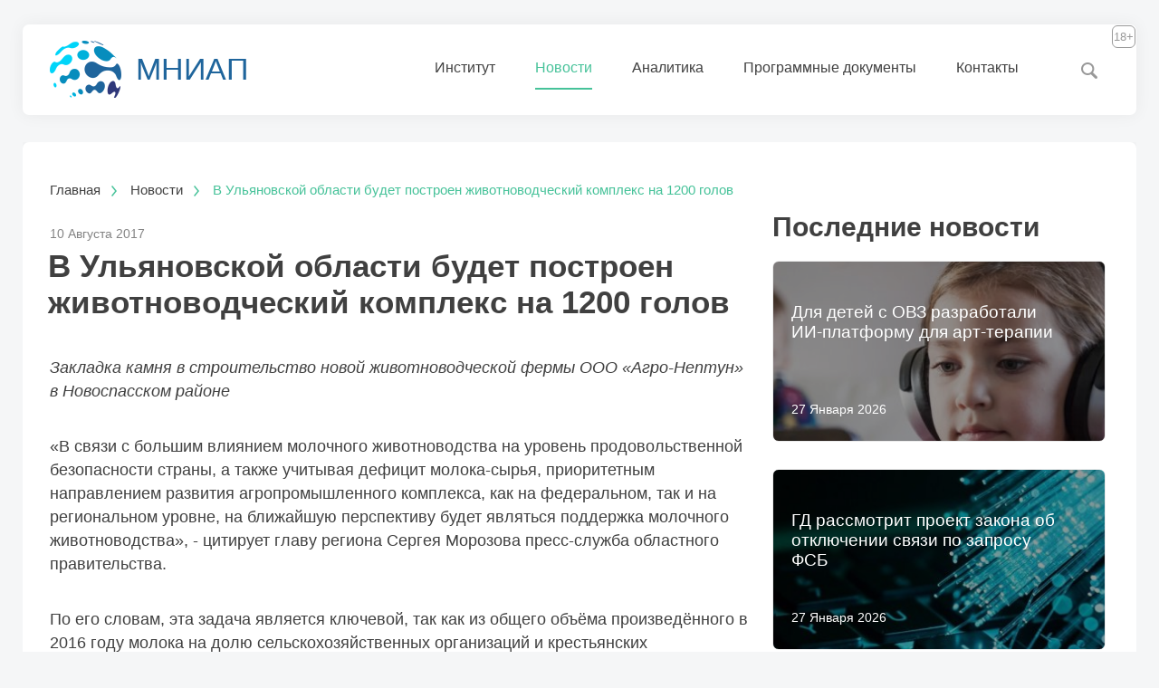

--- FILE ---
content_type: text/html; charset=UTF-8
request_url: https://xn--80aplem.xn--p1ai/news/V-Ulanovskoj-oblasti-budet-postroen-zivotnovodceskij-kompleks-na-1200-golov/
body_size: 8699
content:
<!DOCTYPE html>
<html lang="ru">
<head>
    <meta charset="utf-8">
    <meta http-equiv="Content-Type" content="text/html; charset=utf-8">
    <title>В Ульяновской области будет построен животноводческий комплекс на 1200 голов – МНИАП</title>
    <meta name="description" content="Закладка камня в строительство новой животноводческой фермы ООО &laquo;Агро-Нептун&raquo; в Новоспасском районе"/>
        <meta name="robots" content="index, follow"/>

    <meta http-equiv="X-UA-Compatible" content="IE=edge">
    <meta name="viewport" content="width=device-width, initial-scale=1.0">
    <meta name="format-detection" content="telephone=no">
    <meta name="format-detection" content="address=no">

    <link rel="apple-touch-icon" sizes="57x57" href="https://мниап.рф/icons/apple-icon-57x57.png">
    <link rel="apple-touch-icon" sizes="60x60" href="https://мниап.рф/icons/apple-icon-60x60.png">
    <link rel="apple-touch-icon" sizes="72x72" href="https://мниап.рф/icons/apple-icon-72x72.png">
    <link rel="apple-touch-icon" sizes="76x76" href="https://мниап.рф/icons/apple-icon-76x76.png">
    <link rel="apple-touch-icon" sizes="114x114" href="https://мниап.рф/icons/apple-icon-114x114.png">
    <link rel="apple-touch-icon" sizes="120x120" href="https://мниап.рф/icons/apple-icon-120x120.png">
    <link rel="apple-touch-icon" sizes="144x144" href="https://мниап.рф/icons/apple-icon-144x144.png">
    <link rel="apple-touch-icon" sizes="152x152" href="https://мниап.рф/icons/apple-icon-152x152.png">
    <link rel="apple-touch-icon" sizes="180x180" href="https://мниап.рф/icons/apple-icon-180x180.png">
    <link rel="icon" type="image/png" sizes="192x192"  href="https://мниап.рф/icons/android-icon-192x192.png">
    <link rel="icon" type="image/png" sizes="32x32" href="https://мниап.рф/icons/favicon-32x32.png">
    <link rel="icon" type="image/png" sizes="96x96" href="https://мниап.рф/icons/favicon-96x96.png">
    <link rel="icon" type="image/png" sizes="16x16" href="https://мниап.рф/icons/favicon-16x16.png">
    <link rel="icon" href="https://мниап.рф//icons/favicon.ico?v2" />
    <link rel="manifest" href="https://мниап.рф/icons/manifest.json">
    <meta name="msapplication-TileColor" content="#ffffff">
    <meta name="msapplication-TileImage" content="https://мниап.рф/icons/ms-icon-144x144.png">
    <meta name="theme-color" content="#ffffff">

    
    

    
    <script>
        var APP_CONTROLLER= 'news';
        var APP_ACTION= 'view';
        var APP_MODULE = 'front';
        var LANG_PREFIX = '';
        var APP_LANG = 'ru';
        var HTTP_GEO = '';
                var isUser = false;
        var userId = null;
            </script>

        <script src="https://мниап.рф/js/jquery/jquery-2.2.3.min.js"></script>
    <script src="https://мниап.рф/js/air-datepicker/js/datepicker.min.js"></script>
    <script src="https://мниап.рф/js/air-datepicker/js/i18n/datepicker.ru.js"></script>

    
    <link rel="stylesheet" href="https://мниап.рф/assets/css/default.css?v=7" type="text/css"/>
    <style>
        .top-bock-overline .page-container{
            overflow: hidden;
            max-height:60px;
        }
        @media screen and (min-width: 155px) and (max-width: 860px){
            .top-bock b#search-btn, .top-bock-overline b#search-btn {
                margin-right: 30px !important;
            }
            .top-menu-holder{
                margin-top: 73px !important;
            }
        }
        .top-bock i#menu-btn:before {
            position: absolute;
            content: '';
            display: block;
            background: url('/assets/sprites/icon-menu-n.png') center no-repeat;
            width: 20px;
            height: 14px;
            margin: 16px 15px;
        }
    </style>
    <link rel="stylesheet" href="https://мниап.рф/js/air-datepicker/css/datepicker.css" type="text/css"/>
    <link rel="stylesheet" href="https://мниап.рф/js/swiper/css/swiper.min.css" type="text/css"/>

    <script>
        var gOldOnError = window.onerror;
        window.onerror = function myErrorHandler(errorMsg, url, lineNumber) {
            $.post('/custom/register-client-error', {message: errorMsg.toString()+'\nurl: '+url+'\nline: '+lineNumber, page: window.location+'', func: 'window.onerror'});
            return false;
        };
    </script>

</head>
<body class="mac Chrome Chrome Chrome1 Chrome_mac Chrome_mac Chrome1_mac  p_news p_news_view l_ru ps_">
<div class="page-container">
    <div class="top-lang">
                <span></span>
    </div>
    <div class="top-bock-overline" style="display: flex;justify-content: space-between">
    </div>
    <div class="top-bock" style="display: flex;justify-content: space-between">
                <div class="page-container" style="flex: 1 1 95%;max-width: 1230px">
            <div class="popup-menu popup-menu-institute">
                <div class="label">Институт</div>
                <div class="holder">
                    <ul>
                        <li class="menu-item-institute-about"><a href="https://мниап.рф/institute/about/" >Об институте</a></li>
                        <li class="menu-item-institute-head"><a href="https://мниап.рф/institute/head/" >О главе МНИАП</a></li>
                        <li class="menu-item-skrynnikopinion"><a href="https://мниап.рф/skrynnik-opinion/" >Обзор новостей</a></li>
                        <li class="menu-item-institute-experts"><a href="https://мниап.рф/institute/experts/">Мнения экспертов</a></li>

                                                <li class="menu-item-institute-foundation"><a href="https://мниап.рф/institute/foundation/">Фонд Скрынник</a></li>

                        <li class="menu-item-institute-gallery"><a href="https://мниап.рф/events/" >Мероприятия</a></li>

                                            </ul>
                </div>
            </div>
            <div class="popup-menu popup-menu-analytics">
                <div class="label">Аналитика</div>
                <div class="holder">
                    <ul>
                        <li class="menu-item-analytics-index-0"><a href="https://мниап.рф/world-analytics/">Мировой рынок</a></li>
                        <li class="menu-item-analytics-index-1"><a href="https://мниап.рф/russia-analytics/">Российский рынок</a></li>
                        <li class="menu-item-analytics-infographic"><a href="https://мниап.рф/infographic/">Инфографика</a></li>
                    </ul>
                </div>
            </div>
            <div class="popup-menu popup-menu-projects">
                <div class="label">Программные документы</div>
                <div class="holder">
                    <ul>
                        <li class="menu-item-projects-project-12"><a href="https://мниап.рф/spacestartups/">Стартапы в космической отрасли</a></li>
                        <li class="menu-item-projects-project-11"><a href="https://мниап.рф/digital-transformation/">Модульная концепция цифровой трансформации МСП</a></li>
                        <li class="menu-item-projects-project-1"><a href="https://мниап.рф/project2050/"> Стратегия 2035 и на период до 2050 года </a></li>
                        <li class="menu-item-projects-project-2"><a href="https://мниап.рф/project-export/">Экспортная доктрина</a></li>
                        <li class="menu-item-projects-project-3"><a href="https://мниап.рф/food-safety/">Доктрина продбезопасности</a></li>
                        <li class="menu-item-projects-project-6"><a href="https://мниап.рф/rural-tourism/">Концепция сельского туризма</a></li>
                        <li class="menu-item-analytics-national-reports"><a href="https://мниап.рф/analytics/national-reports/">Национальные доклады</a></li>
                    </ul>
                </div>
            </div>
            <div class="popup-menu popup-menu-news" data-dtx="7">
                <div class="label">Новости</div>
                <div class="holder">
                    <ul>
                        <li class="menu-item-analytics-index"><a href="https://мниап.рф/news/feed/">Новостная лента</a></li>
                        <li class="menu-item-analytics-national-reports"><a href="https://мниап.рф/news/">Актуально</a></li>
                    </ul>
                </div>
            </div>
            <a href="https://мниап.рф/" class="logo"><span><strong>МНИАП</strong></span>
            </a>
            <i id="menu-btn"></i>
            <b id="search-btn"></b>
            <div class="top-search-line">
                <i></i>
                <input type="text" id="search-line-text" value=""/>
            </div>
            <div class="top-menu-holder">
                <ul class="top-menu">
                    <li class="menu-item-institute"><a href="https://мниап.рф/institute/about/">Институт</a></li>
                    <li class="mobile-sub"><ul>
                            <li class="menu-item-institute-about"><a href="https://мниап.рф/institute/about/" >Об институте</a></li>
                            <li class="menu-item-institute-head"><a href="https://мниап.рф/institute/head/" >О главе МНИАП</a></li>
                            <li class="menu-item-skrynnikopinion"><a href="https://мниап.рф/skrynnik-opinion/" >Обзор новостей</a></li>
                            <li class="menu-item-institute-experts"><a href="https://мниап.рф/institute/experts/">Мнения экспертов</a></li>

                                                                                    <li class="menu-item-institute-foundation"><a href="https://мниап.рф/institute/foundation/">Фонд Скрынник</a></li>
                            <li class="menu-item-institute-gallery"><a href="https://мниап.рф/events/" >Мероприятия</a></li>
                        </ul></li>
                    <li class="menu-item-news"><a href="/news/">Новости</a></li>
                    <!--<li class="mobile-sub"><ul>
                    <li class="menu-item-analytics-index"><a href="https://мниап.рф/news/feed/">Новостная лента</a></li>
                    <li class="menu-item-analytics-national-reports"><a href="https://мниап.рф/news/">Актуально</a></li>
                </ul></li>-->
                    <li class="menu-item-analytics"><a href="https://мниап.рф/analytics/">Аналитика</a></li>
                    <li class="mobile-sub"><ul>
                            <li class="menu-item-analytics-index-1"><a href="https://мниап.рф/russia-analytics/">Российский рынок</a></li>
                            <li class="menu-item-analytics-index-0"><a href="https://мниап.рф/world-analytics/">Мировой рынок</a></li>
                            <li class="menu-item-analytics-infographic"><a href="https://мниап.рф/infographic/">Инфографика</a></li>
                            <li class="menu-item-analytics-national-reports"><a href="https://мниап.рф/analytics/national-reports/">Национальные доклады</a></li>
                        </ul></li>
                    <li class="menu-item-projects"><a href="https://мниап.рф/project2050/">Программные документы</a></li>
                    <li class="mobile-sub">
                        <ul>
                            <li class="menu-item-projects-project-12"><a href="https://мниап.рф/spacestartups/">Стартапы в космической отрасли</a></li>
                            <li class="menu-item-projects-project-11"><a href="https://мниап.рф/digital-transformation/">Модульная концепция цифровой трансформации МСП</a></li>
                            <li class="menu-item-projects-project-1"><a href="https://мниап.рф/project2050/"> Стратегия 2035 и на период до 2050 года </a></li>
                            <li class="menu-item-projects-project-2"><a href="https://мниап.рф/project-export/">Экспортная доктрина</a></li>
                            <li class="menu-item-projects-project-3"><a href="https://мниап.рф/food-safety/">Доктрина продбезопасности</a></li>
                            <li class="menu-item-projects-project-6"><a href="https://мниап.рф/rural-tourism/">Концепция сельского туризма</a></li>
                        </ul>
                    </li>
                    <li class="menu-item-contacts"><a href="https://мниап.рф/contacts/">Контакты</a></li>
                </ul>
            </div>
        </div>
        <div style="position: relative">
            <span style="position:absolute;top:1px;right:1px;padding: 4px 1px;border: 1px solid #999;color:#999;border-radius: 6px;font-size: 13px">18+</span>
        </div>
    </div>


    <span id="site-content">
    
<div class="site-block news-one-page">

    <ol class="BreadcrumbList"  itemscope itemtype="http://schema.org/BreadcrumbList">
        <li itemprop="itemListElement" itemscope
            itemtype="http://schema.org/ListItem">
            <a itemprop="item" href="https://мниап.рф/">
                <span itemprop="name">Главная</span></a>
            <meta itemprop="position" content="1" />
        </li>

        <li itemprop="itemListElement" itemscope
            itemtype="http://schema.org/ListItem">
            <a itemprop="item" href="https://мниап.рф/news/">
                <span itemprop="name">Новости</span></a>
            <meta itemprop="position" content="2" />
        </li>

        <li itemprop="itemListElement" itemscope
            itemtype="http://schema.org/ListItem">
            <a itemprop="item" href="https://мниап.рф/news/item-item/">
                <span itemprop="name">В Ульяновской области будет построен животноводческий комплекс на 1200 голов</span></a>
            <meta itemprop="position" content="3" />
        </li>
    </ol>


    <div class="grid-items-2">
            <div class="grid-item main-col">
                <div class="news-content text-content">
                    <div class="publish-date">10 Августа 2017</div>
                    <h1>В Ульяновской области будет построен животноводческий комплекс на 1200 голов</h1>
                                        <p><i>Закладка камня в строительство новой животноводческой фермы ООО &laquo;Агро-Нептун&raquo; в Новоспасском районе</i></p>

<p>&laquo;В связи с большим влиянием молочного животноводства на уровень продовольственной безопасности страны, а также учитывая дефицит молока-сырья, приоритетным направлением развития агропромышленного комплекса, как на федеральном, так и на региональном уровне, на ближайшую перспективу будет являться поддержка молочного животноводства&raquo;, - цитирует главу региона Сергея Морозова пресс-служба областного правительства.</p>

<p>По его словам, эта задача является ключевой, так как из общего объёма произведённого в 2016 году молока на долю сельскохозяйственных организаций и крестьянских (фермерских) хозяйств приходится только 47,3%. Исходя из этого, в настоящее время как никогда востребованы проекты технического перевооружения, реконструкции и нового строительства животноводческих комплексов с использованием передовых технологий производства, добавил Морозов.</p>

<p>Как отметил министр сельского хозяйства области Михаил Семенкин, все производственные помещения фермы будут возводиться по лучшим мировым и европейским стандартам, в них будет размещён высокопродуктивный крупный рогатый скот.</p>

<p>&laquo;Введение в эксплуатацию нового животноводческого комплекса позволит не только увеличить производство качественной молочной продукции, но и открыть дополнительно 20 рабочих мест, даст новый импульс развитию животноводства в Ульяновской области. Планируется ежегодное увеличение выручки от реализации продукции: от 245 миллионов рублей в первый год до 319 миллионов рублей при выходе на полную проектную мощность&raquo;, - отметил генеральный директор ООО &laquo;Агро-Нептун&raquo; Марат Аббозов.</p>
                    <div class="tag-container">
                                            </div>

                                    </div>
            </div>
                        <div class="grid-item news-right-col news-feed-items">
                <strong>Последние новости</strong>
                <a href="https://мниап.рф/news/Dla-detej-s-OVZ-razrabotali-II-platformu-dla-art-terapii/" class="news-item grid-item site-block has-image">
            <span style="background-image: url(https://мниап.рф/repository/news/7930/small-p.jpg)"><em><span>27 Января 2026</span>
            <div>Для детей с ОВЗ разработали ИИ-платформу для арт-терапии</div></em></span>
        </a><a href="https://мниап.рф/news/GD-rassmotrit-proekt-zakona-ob-otklucenii-svazi-po-zaprosu-FSB/" class="news-item grid-item site-block has-image">
            <span style="background-image: url(https://мниап.рф/repository/news/7929/small-p.jpg)"><em><span>27 Января 2026</span>
            <div>ГД рассмотрит проект закона об отключении связи по запросу ФСБ</div></em></span>
        </a><a href="https://мниап.рф/news/Cifrovuu-transformaciu-sudostroenia-zamedlat-deficit-kadrov/" class="news-item grid-item site-block has-image">
            <span style="background-image: url(https://мниап.рф/repository/news/7928/small-p.jpg)"><em><span>27 Января 2026</span>
            <div>Цифровую трансформацию судостроения замедлят дефицит кадров</div></em></span>
        </a>            </div>
                </div>
</div>
<div class="site-block news-block last-news-block">
    <strong>Аналитика</strong>
    <div class="grid-items-3 ajax-default-news-list-holder news-actual news-actual-nobig-news">
        <div class="items ajax-default-news-list-holder">
    <div class="item">
        <div class="image"><a href="https://мниап.рф/analytics/Web3-kak-usluga-novaa-cifrovaa-infrastruktura/"><img src="https://мниап.рф//repository/analytics/1085/small.jpg" alt="Web3 как услуга: новая цифровая инфраструктура"/></a></div>
        <div class="date">19 Декабря 2026</div>
        <div class="link">
            <a href="https://мниап.рф/analytics/Web3-kak-usluga-novaa-cifrovaa-infrastruktura/">Web3 как услуга: новая цифровая инфраструктура</a>
        </div>
    </div>
    <i class="clearfix"></i>    <div class="item">
        <div class="image"><a href="https://мниап.рф/analytics/Vertikal-nyj-II-novye-trendy-cifrovyh-tehnologij-2026-12-16/"><img src="https://мниап.рф//repository/analytics/1084/small.jpg" alt="Вертикальный ИИ: новые тренды цифровых технологий"/></a></div>
        <div class="date">16 Декабря 2026</div>
        <div class="link">
            <a href="https://мниап.рф/analytics/Vertikal-nyj-II-novye-trendy-cifrovyh-tehnologij-2026-12-16/">Вертикальный ИИ: новые тренды цифровых технологий</a>
        </div>
    </div>
    <i class="clearfix"></i>    <div class="item">
        <div class="image"><a href="https://мниап.рф/analytics/Trendy-razvitia-rynka-finansovyh-dannyh/"><img src="https://мниап.рф//repository/analytics/1088/small.jpg" alt="Тренды развития рынка финансовых данных"/></a></div>
        <div class="date">12 Января 2026</div>
        <div class="link">
            <a href="https://мниап.рф/analytics/Trendy-razvitia-rynka-finansovyh-dannyh/">Тренды развития рынка финансовых данных</a>
        </div>
    </div>
    <i class="clearfix"></i>    <div class="item">
        <div class="image"><a href="https://мниап.рф/analytics/Precizionnaa-fermentacia-rynok-biotehnologiceskoj-transformacii-pisevoj-promyslennosti/"><img src="https://мниап.рф//repository/analytics/1087/small.jpg" alt="Прецизионная ферментация: рынок биотехнологической трансформации пищевой промышленности"/></a></div>
        <div class="date">28 Декабря 2025</div>
        <div class="link">
            <a href="https://мниап.рф/analytics/Precizionnaa-fermentacia-rynok-biotehnologiceskoj-transformacii-pisevoj-promyslennosti/">Прецизионная ферментация: рынок биотехнологической трансформации пищевой промышленности</a>
        </div>
    </div>
    <i class="clearfix"></i>    <div class="item">
        <div class="image"><a href="https://мниап.рф/analytics/Platformy-ocenki-modelej-II/"><img src="https://мниап.рф//repository/analytics/1086/small.jpg" alt="Платформы оценки моделей ИИ"/></a></div>
        <div class="date">25 Декабря 2025</div>
        <div class="link">
            <a href="https://мниап.рф/analytics/Platformy-ocenki-modelej-II/">Платформы оценки моделей ИИ</a>
        </div>
    </div>
    <i class="clearfix"></i>    <div class="item">
        <div class="image"><a href="https://мниап.рф/analytics/Oblacnoe-rezervnoe-kopirovanie-dannyh-evolucia-kriticeskoj-infrastruktury-cifrovoj-ekonomiki-2025-12-12/"><img src="https://мниап.рф//repository/analytics/1083/small.jpg" alt="Облачное резервное копирование данных: эволюция критической инфраструктуры цифровой экономики"/></a></div>
        <div class="date">12 Декабря 2025</div>
        <div class="link">
            <a href="https://мниап.рф/analytics/Oblacnoe-rezervnoe-kopirovanie-dannyh-evolucia-kriticeskoj-infrastruktury-cifrovoj-ekonomiki-2025-12-12/">Облачное резервное копирование данных: эволюция критической инфраструктуры цифровой экономики</a>
        </div>
    </div>
    <i class="clearfix"></i>    <div id="news-5166829-5553379-from-0" class="from-sep"></div>
</div>

    <script>
        $(function () {
            setupAjaxNews({'block-id':'news-5166829-5553379','list-holder':'.ajax-default-news-list-holder','more-holder':'.ajax-default-news-more-holder','from':0,'to':0,'type':'','page-size':6,'no-top':0,'data-source':'/analytics/ajax-list/'});
        });
    </script>
    </div>
    <div class="more-holder ajax-default-news-more-holder">
        <a href="https://мниап.рф/" class="icon-link icon-show-more">Показать еще</a>
    </div>
</div>

    </span>

    <div class="footer">
        <div class="links">
            <div class="gr gr1">
                <ul>
                    <li><span>Институт</span></li>
                    <li class="menu-item-institute-about"><a href="https://мниап.рф/institute/about/" >Об институте</a></li>
                    <li class="menu-item-institute-head"><a href="https://мниап.рф/institute/head/" >О главе МНИАП</a></li>
                    <li class="menu-item-skrynnikopinion"><a href="https://мниап.рф/skrynnik-opinion/" >Обзор новостей</a></li>
                    <li class="menu-item-institute-experts"><a href="https://мниап.рф/institute/experts/">Мнения экспертов</a></li>
                    <li class="menu-item-institute-foundation"><a href="https://мниап.рф/institute/foundation/">Фонд Скрынник</a></li>
                    <li class="menu-item-institute-gallery"><a href="https://мниап.рф/events/" >Мероприятия</a></li>
                </ul>
                <ul>
                    <li><span><a href="https://мниап.рф/news/">Новости</a></span></li>
                    <!--<li><span>Новости</span></li>
                    <li class="menu-item-analytics-index"><a href="https://мниап.рф/news/feed/">Новостная лента</a></li>
                    <li class="menu-item-analytics-national-reports"><a href="https://мниап.рф/news/">Актуально</a></li>-->
                </ul>
            </div>
            <div class="gr gr2">
                <ul>
                    <li><span>Программные документы</span></li>
                    <li class="menu-item-projects-project-12"><a href="https://мниап.рф/spacestartups/">Стартапы в космической отрасли</a></li>
                    <li class="menu-item-projects-project-11"><a href="https://мниап.рф/digital-transformation/">Модульная концепция цифровой трансформации МСП</a></li>
                    <li class="menu-item-projects-project-1"><a href="https://мниап.рф/project2050/"> Стратегия 2035 и на период до 2050 года </a></li>
                    <li class="menu-item-projects-project-2"><a href="https://мниап.рф/project-export/">Экспортная доктрина</a></li>
                    <li class="menu-item-projects-project-3"><a href="https://мниап.рф/food-safety/">Доктрина продбезопасности</a></li>
                    <li class="menu-item-projects-project-6"><a href="https://мниап.рф/rural-tourism/">Концепция сельского туризма</a></li>
                </ul>
                <ul>
                    <li><span>Аналитика</span></li>
                    <li class="menu-item-analytics-index-1"><a href="https://мниап.рф/russia-analytics/">Российский рынок</a></li>
                    <li class="menu-item-analytics-index-0"><a href="https://мниап.рф/world-analytics/">Мировой рынок</a></li>
                    <li class="menu-item-analytics-infographic"><a href="https://мниап.рф/infographic/">Инфографика</a></li>
                    <li class="menu-item-analytics-national-reports"><a href="https://мниап.рф/analytics/national-reports/">Национальные доклады</a></li>
                </ul>
            </div>
            <div class="gr gr3" id="cs">
                <ul>
                    <li><span><a href="https://мниап.рф/contacts/">Контакты</a></span></li>
                    <li class="ic vkontakte"><a href="https://vk.com/mniap"><svg viewBox="0 0 612 752">
                                <path d="M 503.94561,704.02937 L 543.21464,704.02937 C 543.21464,704.02937 555.07355,702.72226 561.13718,696.19824 C 566.71036,690.20169 566.53222,678.94892 566.53222,678.94892 C 566.53222,678.94892 565.76414,626.25707 590.21533,618.49765 C 614.32875,610.84928 645.28544,669.422 678.09524,691.94606 C 702.90734,708.98485 721.76221,705.25552 721.76221,705.25552 L 809.501,704.02937 C 809.501,704.02937 855.39584,701.19767 833.63292,665.11199 C 831.85154,662.16461 820.95504,638.41904 768.39506,589.63234 C 713.37584,538.56917 720.75122,546.83061 787.0209,458.5042 C 827.37958,404.71345 843.51149,371.87589 838.47041,357.81224 C 833.66762,344.41255 803.98103,347.95218 803.98103,347.95218 L 705.19537,348.56294 C 705.19537,348.56294 697.86626,347.56583 692.43883,350.81395 C 687.12938,353.99036 683.72163,361.41201 683.72163,361.41201 C 683.72163,361.41201 668.08018,403.03386 647.23571,438.43707 C 603.24717,513.13013 585.65546,517.08387 578.46516,512.4384 C 561.73637,501.6275 565.91683,469.01666 565.91683,445.84252 C 565.91683,373.45368 576.89662,343.272 544.53564,335.45938 C 533.79877,332.86828 525.88898,331.15399 498.42564,330.87406 C 463.17512,330.51547 433.3474,330.98279 416.45436,339.25811 C 405.21547,344.76189 396.54454,357.02334 401.82853,357.72895 C 408.35949,358.59882 423.14264,361.71971 430.98071,372.38486 C 441.10682,386.16164 440.75286,417.08826 440.75286,417.08826 C 440.75286,417.08826 446.57126,502.30072 427.16809,512.88259 C 413.85401,520.14229 395.58676,505.32213 356.36862,437.55563 C 336.27835,402.84415 321.10422,364.47044 321.10422,364.47044 C 321.10422,364.47044 318.18229,357.30096 312.96308,353.46289 C 306.6334,348.81279 297.78896,347.33911 297.78896,347.33911 L 203.91254,347.95218 C 203.91254,347.95218 189.8234,348.34547 184.64583,354.47388 C 180.03969,359.92907 184.27802,371.19804 184.27802,371.19804 C 184.27802,371.19804 257.76808,543.14061 340.9886,629.78975 C 417.30341,709.24396 503.94561,704.02937 503.94561,704.02937"/>
                            </svg><i>ВКонтакте</i></a></li>
                                    </ul>
            </div>
        </div>
        <div class="copy-row">
            <div class="socials" id="mcs"></div>

            <div class="cmi-info">
                Сетевое издание МНИАП.РФ зарегистрировано в Федеральной службе по надзору в сфере связи, информационных технологий и массовых коммуникаций (Роскомнадзор) 11 ноября 2017 года. Свидетельство о регистрации Эл № ФС77-71647<br/>
                Учредитель: Автономная некоммерческая организация "Международный независимый институт аграрной политики"<br/>
                Адрес электронной почты Редакции: <em class="mail-info"></em><br/><br class="br2"/>
                Телефон Редакции: +7 (495) 645-96-83<br/>
            </div>

            <div class="info">
                <span>Международный</span> независимый институт анализа инвестиционной политики, 2026
            </div>
            <div class="langs">
                            </div>
        </div>
        <script>$('#mcs').html($('#cs').html());</script>
    </div>

</div>
<script type="text/javascript" src="https://мниап.рф/js/langs/ru.js"></script>
<script type="text/javascript" src="https://мниап.рф/assets/js/main.js?v=2"></script>
<style>
    blockquote{
        font-style: italic;
    }
</style>
<script>
        $('.menu-item-news').addClass('current');
    $('.menu-item-news-view').addClass('current');
    </script>
<script src="https://мниап.рф/js/swiper/js/swiper.jquery.js"></script>

</body>
</html>

--- FILE ---
content_type: text/css
request_url: https://xn--80aplem.xn--p1ai/assets/css/default.css?v=7
body_size: 527323
content:
/*---------------------------------------------------
    LESS Elements 0.9
  ---------------------------------------------------
    A set of useful LESS mixins
    More info at: http://lesselements.com
  ---------------------------------------------------*/
* {
  -webkit-text-size-adjust: 100%;
}
.fontPTSansCaptionRegular {
  font-family: 'PT Sans Caption', sans-serif;
}
.fontPTSansCaptionBold {
  font-family: 'PT Sans Caption', sans-serif;
  font-weight: bold;
}
* {
  -ms-box-sizing: border-box;
  -webkit-box-sizing: border-box;
  box-sizing: border-box;
}
body {
  font-family: 'PT Sans Caption', sans-serif;
  font-size: 15px;
  margin: 0;
  color: #404040;
  background-color: #f5f6f7;
}
a:link,
a:visited {
  color: #404040;
  text-decoration: none;
}
a:hover {
  color: #46c299;
  text-decoration: none;
}
.page-container {
  width: 1230px;
  margin: 5px auto 0 auto;
}
.debug-block {
  background-color: transparent;
}
a.button:link,
a.button:visited,
.button {
  background-color: #46c299;
  color: white;
  border-radius: 7px;
  padding: 15px 46px;
  display: inline-block;
  cursor: pointer;
}
a.button:hover,
.button:hover {
  text-decoration: none;
  background-color: rgba(70, 194, 153, 0.75);
}
.clearfix {
  zoom: 1;
}
.clearfix:before,
.clearfix:after {
  content: "";
  display: table;
}
.clearfix:after {
  clear: both;
}
.grid-item {
  float: left;
}
.grid {
  overflow: hidden;
}
.grid .grid-item {
  float: left;
}
.grid-2 {
  overflow: hidden;
}
.grid-2 .grid-item {
  float: left;
}
.grid-2 .grid-item {
  width: 48.75%;
}
.grid-2 .grid-item:nth-child(2) {
  margin-left: 2.5%;
}
.grid-items-2 {
  overflow: hidden;
}
.grid-items-2 .grid-item {
  float: left;
}
.grid-items-2 > .grid-item {
  margin-left: 30px;
  width: 570px;
  float: left;
}
.grid-items-3 {
  overflow: hidden;
}
.grid-items-3 .grid-item {
  float: left;
}
.grid-items-3 .grid-item {
  margin-left: 30px;
  width: 370px;
  float: left;
}
.icon-link {
  padding-left: 32px;
}
.icon-link:before {
  width: 25px;
  height: 25px;
  content: '';
  position: absolute;
  margin: -1px 0 0 -33px;
  background-repeat: no-repeat;
}
.icon-link:link,
.icon-link:visited {
  font-size: 14px;
  color: #979797;
}
.icon-link:hover {
  color: #46c299;
}
.site-block .right-links {
  margin-top: 47px;
}
.right-links {
  float: right;
  margin-right: 32px;
}
.right-links a {
  margin-left: 40px;
  font-size: 16px;
  color: #404040;
}
.right-links a:hover {
  color: #46c299;
}
.right-links a.icon-link {
  font-size: 16px;
}
.site-block {
  border-radius: 7px;
  background-color: white;
  margin-bottom: 30px;
  -webkit-box-shadow: 0px 0px 18px 1px rgba(0, 0, 0, 0.05);
  box-shadow: 0px 0px 18px 1px rgba(0, 0, 0, 0.05);
  overflow: hidden;
}
.site-block strong,
.site-block h1,
.site-block h2,
.site-block h3 {
  font-size: 30px;
  margin: 49px 0 24px 30px;
  display: block;
}
.top-bock {
  border-radius: 7px;
  background-color: white;
  margin-bottom: 30px;
  -webkit-box-shadow: 0px 0px 18px 1px rgba(0, 0, 0, 0.05);
  box-shadow: 0px 0px 18px 1px rgba(0, 0, 0, 0.05);
  overflow: hidden;
  -ms-box-sizing: border-box;
  -webkit-box-sizing: border-box;
  box-sizing: border-box;
  height: 100px;
  -webkit-transition: all 0.3s ease-in-out;
  transition: all 0.3s ease-in-out;
  /*&.overline {
    width: 100%;
    top: -100px;
    left: 0;
    position: fixed;
    overflow: inherit;
    .rounded(0);
    .box-shadow(0px 0px 18px 1px rgba(0, 0, 0, 0.09));
    z-index: 9;
    &.show {
      transition: all 0.1s ease-in-out;
      top: 0;
    }
  }*/
}
.top-bock strong,
.top-bock h1,
.top-bock h2,
.top-bock h3 {
  font-size: 30px;
  margin: 49px 0 24px 30px;
  display: block;
}
.top-bock .page-container {
  margin: 0 auto;
}
.top-bock .logo {
  display: block;
  width: 220px;
  height: 50px;
  font-size: 34px;
  font-family: 'PT Sans Caption', sans-serif;
  color: #1f659c;
  text-decoration: none;
  position: absolute;
  margin: 20px 0 0 125px;
  line-height: 20px;
  font-weight: normal;
}
.top-bock .logo h1,
.top-bock .logo strong {
  font-weight: normal;
  font-size: 34px;
  font-family: 'PT Sans Caption', sans-serif;
  margin: 19px 0 0 0;
  color: #1f659c;
  line-height: 20px;
  padding: 0;
}
.top-bock .logo em {
  position: absolute;
  left: -93px;
  margin-top: 16px;
  font-style: normal;
  color: #70a02d;
  display: none;
}
.top-bock .logo span {
  display: block;
}
.top-bock .logo span:nth-child(1) {
  color: #ea551d;
}
.top-bock .logo span:nth-child(2) {
  color: #e52e23;
}
.top-bock .logo span:nth-child(3) {
  color: #d81e57;
}
.top-bock .logo:before {
  content: '';
  display: block;
  width: 83px;
  height: 63px;
  background-image: url(/assets/plain/logo.png);
  background-size: cover;
  position: absolute;
  margin: -2px 0 0 -97px;
}
.top-bock i#menu-btn {
  display: none;
  position: absolute;
  width: 48px;
  height: 48px;
  border-radius: 7px;
  border: 1px solid transparent;
  margin: 15px 2px;
}
.top-bock i#menu-btn:before {
  position: absolute;
  content: '';
  display: block;
  background-image: url(../sprites/icon-menu-n.png);
  width: 20px;
  height: 14px;
  margin: 16px 15px;
}
.top-bock i#menu-btn.opened:before {
  width: 18px;
  height: 18px;
  margin: 15px 0 0 16px;
  background-image: url(../sprites/icon-search-close-n.png);
}
.top-bock b#search-btn {
  float: right;
  margin: 26px 30px 0 0;
  cursor: pointer;
  width: 48px;
  height: 48px;
  border-radius: 7px;
  border: 1px solid transparent;
}
.top-bock b#search-btn:before {
  position: absolute;
  content: '';
  display: block;
  background-image: url(../sprites/icon-search-n.png);
  width: 18px;
  height: 18px;
  margin: 15px 0 0 16px;
}
.top-bock b#search-btn:hover {
  border: 1px solid #ebebeb;
}
.top-bock b#search-btn:hover:before {
  background-image: url(../sprites/icon-search-h.png);
}
.top-bock-overline {
  border-radius: 7px;
  background-color: white;
  margin-bottom: 30px;
  -webkit-box-shadow: 0px 0px 18px 1px rgba(0, 0, 0, 0.05);
  box-shadow: 0px 0px 18px 1px rgba(0, 0, 0, 0.05);
  overflow: hidden;
  -ms-box-sizing: border-box;
  -webkit-box-sizing: border-box;
  box-sizing: border-box;
  height: 57px;
  width: 100%;
  top: -100px;
  left: 0;
  position: fixed;
  overflow: inherit;
  border-radius: 0;
  -webkit-box-shadow: 0px 0px 18px 1px rgba(0, 0, 0, 0.09);
  box-shadow: 0px 0px 18px 1px rgba(0, 0, 0, 0.09);
  z-index: 9;
  -webkit-transition: all 0.3s ease-in-out;
  transition: all 0.3s ease-in-out;
}
.top-bock-overline strong,
.top-bock-overline h1,
.top-bock-overline h2,
.top-bock-overline h3 {
  font-size: 30px;
  margin: 49px 0 24px 30px;
  display: block;
}
.top-bock-overline .page-container {
  margin: 0 auto;
}
.top-bock-overline .logo {
  display: block;
  width: 220px;
  height: 50px;
  font-size: 18px;
  color: #4db896;
  text-decoration: none;
  position: absolute;
  margin: 10px 0 0 90px;
  line-height: 20px;
  font-weight: bold;
}
.top-bock-overline .logo h1,
.top-bock-overline .logo strong {
  margin-top: 0;
}
.top-bock-overline .logo em {
  position: absolute;
  left: -93px;
  margin-top: 16px;
  font-style: normal;
  color: #70a02d;
  display: none;
}
.top-bock-overline .logo span {
  font-size: 24px;
  line-height: 12px;
  display: block;
  color: #1f659c;
  font-weight: normal;
  margin-top: 11px;
  /* &:nth-child(1) {
        color: #ea551d;
      }
      &:nth-child(2) {
        color: #e52e23;
      }
      &:nth-child(3) {
        color: #d81e57;
      }*/
}
.top-bock-overline .logo:before {
  content: '';
  display: block;
  width: 48px;
  height: 38px;
  background-image: url(/assets/plain/logo.png);
  background-size: cover;
  position: absolute;
  margin: -2px 0 0 -62px;
}
.top-bock-overline i#menu-btn {
  display: none;
  position: absolute;
  width: 48px;
  height: 48px;
  border-radius: 7px;
  border: 1px solid transparent;
  margin: 5px 2px;
}
.top-bock-overline i#menu-btn:before {
  position: absolute;
  content: '';
  display: block;
  background-image: url(../sprites/icon-menu-n.png);
  width: 20px;
  height: 14px;
  margin: 16px 15px;
}
.top-bock-overline i#menu-btn.opened:before {
  width: 18px;
  height: 18px;
  margin: 15px 0 0 16px;
  background-image: url(../sprites/icon-search-close-n.png);
}
.top-bock-overline b#search-btn {
  float: right;
  margin: 5px 30px 0 0;
  cursor: pointer;
  width: 48px;
  height: 48px;
  border-radius: 7px;
  border: 1px solid transparent;
}
.top-bock-overline b#search-btn:before {
  position: absolute;
  content: '';
  display: block;
  background-image: url(../sprites/icon-search-n.png);
  width: 18px;
  height: 18px;
  margin: 15px 0 0 16px;
}
.top-bock-overline b#search-btn:hover {
  border: 1px solid #ebebeb;
}
.top-bock-overline b#search-btn:hover:before {
  background-image: url(../sprites/icon-search-h.png);
}
.top-bock-overline .top-menu-holder .top-menu {
  margin-top: 10px;
}
.top-bock-overline .top-menu-holder .top-menu li {
  padding: 8px 0 18px 0;
}
.top-bock-overline .popup-menu {
  margin-top: 48px;
}
.top-bock-overline.show {
  -webkit-transition: all 0.1s ease-in-out;
  transition: all 0.1s ease-in-out;
  top: 0;
}
.top-bock-overline .top-search-line {
  margin-top: 6px;
}
.Chrome .top-bock-overline .top-search-line {
  margin-top: 4px;
}
.l_en .top-bock .logo em {
  left: -89px;
}
.Chrome .top-bock b {
  margin-top: 24px;
}
.top-lang {
  font-size: 15px;
  text-align: right;
  margin-bottom: 5px;
  padding-right: 40px;
}
.top-lang span {
  display: inline-block;
  padding: 0 1px 1px 4px;
}
.top-lang span:nth-of-type(2) {
  border-left: #cfcfcf 1px solid;
}
.top-lang span.active {
  color: #46c299;
}
.bottom-lang {
  font-size: 15px;
  text-align: left;
  margin-top: 20px;
}
.bottom-lang span {
  display: inline-block;
  padding: 0 1px 1px 0px;
}
.bottom-lang span:nth-of-type(2) {
  border-left: #cfcfcf 1px solid;
  padding-left: 4px;
}
.bottom-lang span.active {
  color: #46c299;
}
.top-menu {
  padding: 0;
  margin: 26px 0 0 411px;
  position: absolute;
  z-index: 2;
}
.top-menu .mobile-sub {
  display: none;
}
.top-menu li {
  display: block;
  padding: 13px 0;
  margin: 0 0 0 44px;
  float: left;
  border-bottom: 2px solid transparent;
}
.top-menu li a {
  color: #404040;
  text-decoration: none;
  font-size: 16px;
}
.top-menu li a:hover {
  color: #46c299;
  text-decoration: none;
}
.top-menu li.current {
  border-bottom: 2px solid #46c299;
}
.top-menu li.current a {
  color: #46c299;
}
.BreadcrumbList {
  margin: 0;
  padding: 0;
}
.BreadcrumbList li {
  margin-left: 29px;
  display: inline;
}
.BreadcrumbList li:before {
  width: 6px;
  height: 12px;
  background-image: url(../sprites/icon-breadcrumb.png);
  content: '';
  position: absolute;
  margin: 4px 0 0 -21px;
}
.BreadcrumbList li:first-child {
  margin-left: 0px;
}
.BreadcrumbList li:first-child:before {
  display: none;
}
.BreadcrumbList li:last-child a {
  cursor: default;
  color: #46c299;
}
.text-content .publish-date {
  color: #848484;
  font-size: 14px;
}
.text-content h1,
.text-content .head {
  color: #404040;
  font-size: 35px;
  margin: 8px 0 39px -2px;
}
.text-content p {
  margin-bottom: 35px;
  font-size: 18px;
  line-height: 26px;
}
.text-content img {
  border-radius: 7px;
}
.text-content ul {
  margin-top: 0;
  margin-bottom: 35px;
}
.text-content ul li {
  font-size: 18px;
  line-height: 26px;
}
.content-links {
  margin: 0;
  padding: 0;
}
.content-links li {
  margin: 0 0 20px 0;
  padding: 0;
  display: block;
}
.content-links li a {
  color: #404040;
  font-size: 18px;
  text-decoration: none;
  border-bottom: 1px solid #d9d9d9;
}
.content-links li a:hover {
  color: #46c299;
  border-bottom: 1px solid #46c299;
}
.menu-right-info {
  margin: 0;
  padding: 0;
}
.menu-right-info li {
  margin: 0 0 5px 0;
  display: block;
  padding: 5px 0 3px 10px;
  border-left: 2px solid transparent;
}
.menu-right-info li:hover {
  border-left: 2px solid #46c299;
}
.menu-right-info li:hover a {
  color: #46c299;
}
.manager-info .cover,
.manager-info-mobile .cover {
  width: 170px;
  height: 170px;
  background-image: url(../sprites/icon-skrynnik.png);
}
.popup-menu {
  position: absolute;
  z-index: 5;
  font-size: 16px;
  display: none;
}
.popup-menu .label {
  cursor: default;
  color: #46c299;
  padding: 14px 21px;
  border-radius: 7px;
  background-color: white;
  position: absolute;
  margin-top: -44px;
  -webkit-box-shadow: 6px -8px 10px 1px rgba(0, 0, 0, 0.05), -8px -5px 10px 1px rgba(0, 0, 0, 0.05);
          box-shadow: 6px -8px 10px 1px rgba(0, 0, 0, 0.05), -8px -5px 10px 1px rgba(0, 0, 0, 0.05);
  border-bottom-right-radius: 0;
  border-bottom-left-radius: 0;
}
.popup-menu .label:after {
  position: absolute;
  content: '';
  display: block;
  width: 30px;
}
.popup-menu .holder {
  padding: 20px 22px;
  border-radius: 7px;
  background-color: white;
  -webkit-box-shadow: 0px 0px 18px 1px rgba(0, 0, 0, 0.15);
  box-shadow: 0px 0px 18px 1px rgba(0, 0, 0, 0.15);
}
.popup-menu .holder ul {
  margin: 0;
  padding: 0;
}
.popup-menu .holder ul li {
  display: block;
  margin: 0 0 0px 0;
  padding: 5px 0 5px 0;
}
.popup-menu .holder ul li.current a {
  color: #46c299;
  cursor: default;
}
.popup-menu-institute {
  margin: 69px 0 0 534px;
}
.popup-menu-institute .holder {
  padding-right: 80px;
}
.popup-menu-analytics {
  margin: 69px 0 0 759px;
}
.popup-menu-analytics .holder {
  padding-right: 80px;
}
.popup-menu-news {
  margin: 69px 0 0 759px;
}
.popup-menu-news .holder {
  padding-right: 80px;
}
.popup-menu-projects {
  margin: 69px 0 0 759px;
}
.popup-menu-projects .holder {
  padding-right: 80px;
}
.l_en .popup-menu-analytics {
  margin-left: 647px;
}
.manager-info {
  margin-top: 6px;
  margin-left: 15px;
}
.manager-info strong {
  margin: 0;
  padding: 0;
  font-size: 20px;
  font-weight: normal;
  margin-top: 20px;
  text-align: center;
  width: 174px;
}
.manager-info span {
  font-size: 15px;
  color: #848484;
  margin-top: 11px;
  display: block;
}
.mail-press {
  display: inline-block;
  width: 139px;
  height: 16px;
  background-image: url(../sprites/mail-press.png);
  position: absolute;
  margin: 5px 0 0 6px;
  font-weight: normal;
  font-style: normal;
}
.mail-info {
  display: inline-block;
  width: 130px;
  height: 16px;
  background-image: url(../sprites/mail-info.png);
  position: absolute;
  margin: 5px 0 0 6px;
  font-weight: normal;
  font-style: normal;
}
.mail-borisov {
  display: inline-block;
  width: 155px;
  height: 16px;
  background-image: url(../sprites/mail-borisov.png);
  position: absolute;
  margin: 5px 0 0 6px;
  font-weight: normal;
  font-style: normal;
}
.show-all {
  text-align: center;
  margin: 30px 0;
}
.show-all a:link,
.show-all a:visited {
  font-size: 14px;
  color: #46c299;
  padding-left: 30px;
}
.show-all svg {
  width: 22px;
  height: 22px;
  position: absolute;
  margin-top: -2px;
}
.show-all svg path {
  fill: #46c299;
}
#site-content.hastopblock {
  margin-top: 135px;
  display: block;
}
.materials_groups_items {
  margin-bottom: 45px;
}
.materials_groups_items .materials_groups_items_item {
  margin-bottom: 14px;
  padding: 20px 20px 25px 21px;
  background-color: #ffffff;
  border: 1px solid #46c299;
}
.materials_groups_items .materials_groups_items_item p {
  font-size: 16px;
  color: #2f2f2f;
  margin: 0;
  padding: 0;
  line-height: 26px;
}
.materials_groups_items .materials_groups_items_item a {
  float: right;
  background-color: #46c299;
  display: inline;
  padding: 8px 18px;
  text-decoration: none;
  color: white;
  font-size: 13px;
  cursor: pointer;
}
.materials_groups_items .materials_groups_items_item a:hover {
  background-color: #42AC48;
}
.project2050-page .text-content.promo-text-content {
  padding: 0 10px;
}
.project2050-page .text-content.promo-text-content h1 {
  font-size: 30px;
}
.project2050-page .text-content.link-block {
  padding: 10px 10px 30px ;
  max-width: 520px;
  width: 100%;
}
.project2050-page .text-content.link-block a:link,
.project2050-page .text-content.link-block a:visited {
  text-decoration: underline;
}
svg.color-round {
  width: 10px;
  height: 10px;
  fill: #46c299;
  margin-bottom: 1px;
  margin-right: 6px;
}
.lenta {
  display: block;
  position: absolute;
  margin-left: -5px;
  margin-top: -4px;
}
.underheader-links {
  margin: 20px 14px 30px 15px;
  font-size: 16px;
  overflow: hidden;
}
.underheader-links b {
  font-weight: normal;
  margin-left: 40px;
}
.underheader-links b:first-child {
  margin-left: 0;
}
.underheader-links b span {
  display: inline-block;
  padding-bottom: 5px;
  border-bottom: 2px solid transparent;
}
.underheader-links b span.active {
  border-bottom: 2px solid #46c299;
}
.underheader-links b span.active a {
  color: #4db896;
}
.before-container {
  position: absolute;
  content: '';
  display: block;
}
.icon-all-experts:before {
  background-image: url(../sprites/icon-experts-n.png);
  width: 24px;
  height: 17px;
  margin-top: 2px;
}
.icon-all-experts:hover:before {
  background-image: url(../sprites/icon-experts-h.png);
}
.icon-show-more:before {
  background-image: url(../sprites/icon-more-n.png);
  margin-left: -30px;
  margin-top: 1px;
  width: 20px;
  height: 19px;
}
.icon-show-more:hover:before {
  background-image: url(../sprites/icon-more-h.png);
}
.icon-search:before {
  background-image: url(../sprites/icon-search-n.png);
  margin-left: -25px;
  margin-top: 2px;
  width: 18px;
  height: 18px;
}
.icon-search:hover:before {
  background-image: url(../sprites/icon-search-h.png);
}
.icon-region:before {
  background-image: url(../sprites/icon-region-n.png);
  margin-left: -25px;
  margin-top: 1px;
  width: 15px;
  height: 20px;
}
.icon-region:hover:before {
  background-image: url(../sprites/icon-region-h.png);
}
.icon-calendar:before {
  background-image: url(../sprites/icon-calendar-n.png);
  margin-left: -28px;
  margin-top: 1px;
  width: 20px;
  height: 19px;
}
.icon-calendar:hover:before {
  background-image: url(../sprites/icon-calendar-h.png);
}
.download-pdf {
  font-size: 15px;
  display: inline-block;
}
.download-pdf span {
  text-transform: uppercase;
}
.download-pdf:before {
  background-image: url(../sprites/icon-download-n.png);
  width: 20px;
  height: 20px;
}
.download-pdf:hover:before {
  background-image: url(../sprites/icon-download-h.png);
}
.slogan-block {
  overflow: hidden;
  -ms-box-sizing: border-box;
  -webkit-box-sizing: border-box;
  box-sizing: border-box;
  height: 430px;
  width: 1230px;
  background-image: url(/assets/images/main-pic.jpg);
  background-size: cover;
  background-position: center center;
}
.slogan-block img {
  position: absolute;
  height: 496px;
  width: 1230px;
}
.slogan-block .skrynnik {
  position: absolute;
  overflow: hidden;
  width: 237px;
  height: 493px;
  margin: 4px 0 0 335px;
}
.slogan-block .skrynnik img {
  width: auto;
  height: auto;
}
.slogan-block .title {
  width: 533px;
  height: 224px;
  position: relative;
  padding: 268px 0 0 0px;
  float: right;
  color: white;
  line-height: 35px;
}
.slogan-block .title strong,
.slogan-block .title h1 {
  font-size: 30px;
  font-weight: normal;
  width: 381px;
  display: block;
  margin: 0;
}
.slogan-block .title em {
  font-size: 20px;
  display: block;
  margin-top: 10px;
}
.slogan-block .title em.short {
  display: none;
}
.slogan-block .title.grey-line {
  background-color: rgba(72, 72, 72, 0.56);
  float: right;
  margin-top: 234px;
  width: 770px;
  height: 164px;
  font-size: 28px;
  line-height: 32px;
}
.slogan-block .title.grey-line strong {
  margin: 10px 0 0;
  font-style: normal;
  font-weight: bold;
}
.slogan-block .title.grey-line .cont {
  float: right;
  width: 720px;
  padding-right: 25px;
  margin-top: 15px;
  padding-left: 68px;
}
.slogan-block .title.grey-line .cont em.short {
  font-style: normal;
  font-weight: bold;
}
.slogan-block.skrynnik {
  height: 496px;
}
.slogan-block.skrynnik .title.grey-line {
  padding: 0;
}
.slogan-block.skrynnik .title strong {
  font-style: normal;
  font-weight: bold;
}
.slogan-block.skrynnik .title em {
  font-size: 17px;
  line-height: 20px;
  font-style: normal;
  font-weight: bold;
}
.slogan-block.slogan-block-institute-head {
  height: 412px;
  background-image: url(/assets/plain/head-bg.png);
}
.slogan-block.slogan-block-institute-head .title.grey-line {
  background: transparent url(/assets/plain/head-text-bg.png);
}
.slogan-block.slogan-block-institute-head .skrynnik {
  background-image: url(/assets/plain/head-obj.png);
  background-repeat: no-repeat;
  height: 408px;
  background-size: contain;
  width: 221px;
}
.slogan-video-right {
  float: right;
  width: 411px;
  margin: -370px 30px 0 0;
  position: relative;
}
.slogan-video-right video {
  height: 231px;
  width: 406px;
}
.main-institute-project2050 .grid-item {
  border-radius: 7px;
  background-color: white;
  margin-bottom: 30px;
  -webkit-box-shadow: 0px 0px 18px 1px rgba(0, 0, 0, 0.05);
  box-shadow: 0px 0px 18px 1px rgba(0, 0, 0, 0.05);
  overflow: hidden;
  height: 400px;
}
.main-institute-project2050 .grid-item strong,
.main-institute-project2050 .grid-item h1,
.main-institute-project2050 .grid-item h2,
.main-institute-project2050 .grid-item h3 {
  font-size: 30px;
  margin: 49px 0 24px 30px;
  display: block;
}
.main-institute-project2050 .grid-item:before {
  content: '';
  position: relative;
  z-index: 1;
  float: right;
  display: block;
}
.main-institute-project2050 .grid-item > div {
  z-index: 2;
  position: relative;
  top: -350px;
}
.main-institute-project2050 .grid-item strong,
.main-institute-project2050 .grid-item h2,
.main-institute-project2050 .grid-item h3 {
  font-size: 36px;
}
.main-institute-project2050 .grid-item p {
  margin: 20px 44px 0 29px;
  line-height: 23px;
}
.main-institute-project2050 .grid-item ul {
  margin: 40px 0 0 29px;
  padding: 0;
}
.main-institute-project2050 .grid-item li {
  padding: 0;
  display: block;
  margin: 0 0 13px 0;
}
.institute-block:before {
  background-image: url(../sprites/bg-grace.png);
  width: 394px;
  height: 337px;
  margin: 63px 0 0 206px;
}
.institute-block a {
  color: #46c299;
}
.institute-block a:hover {
  color: #404040;
}
.project2050-block:before {
  background-image: url(../sprites/bg-traktor.png);
  width: 369px;
  height: 250px;
  margin: 150px 0 0 230px;
}
.project2050-block strong,
.project2050-block h2,
.project2050-block h3 {
  color: #46c299;
}
.projects-index {
  margin-right: -15px;
  margin-left: -15px;
  margin-bottom: 30px;
  overflow: hidden;
}
.projects-index .project {
  width: 33.33%;
  height: 160px;
  padding: 0 15px;
  float: left;
}
.projects-index .project .img {
  border-radius: 7px;
  width: 100%;
  height: 100%;
  background-size: cover;
  background-position: center top;
}
.projects-index .project .img > div {
  border-radius: 7px;
  display: block;
  width: 100%;
  height: 100%;
  background-color: rgba(77, 184, 150, 0.7);
}
.projects-index .project .img > div div {
  font-size: 14px;
  color: white;
  display: block;
  padding: 14px 0 0 15px;
}
.projects-index .project .img > div strong {
  font-family: 'PT Sans Caption', sans-serif;
  font-weight: bold;
  font-size: 30px;
  color: white;
  display: block;
  padding: 6px 0 0 15px;
}
.projects-index .project-analys .img {
  background-image: url(/assets/images/index-project-analys.jpg?3);
}
.projects-index .project-analys .img > div {
  background-color: #012d906b;
}
.projects-index .project-analys .img > div div {
  padding-top: 14px;
}
.projects-index .project-analys .img > div strong {
  font-size: 25px;
  padding-top: 31px;
}
.projects-index .project-digitaltransformation .img {
  background-image: url(/assets/images/index-project-digitaltransformation.jpg?1);
}
.projects-index .project-digitaltransformation .img > div {
  background-color: transparent;
}
.projects-index .project-digitaltransformation .img > div div {
  padding-top: 14px;
  color: #004256;
}
.projects-index .project-digitaltransformation .img > div strong {
  padding-top: 4px;
  font-size: 25px;
  line-height: 24px;
  color: #004256;
  width: 54%;
}
.projects-index .project-export .img {
  background-image: url(/assets/images/index-project-export.jpg?3);
}
.projects-index .project-export .img > div {
  background-color: rgba(179, 43, 104, 0.5);
}
.projects-index .project-export .img > div div {
  padding-top: 14px;
}
.projects-index .project-export .img > div strong {
  padding-top: 52px;
}
.projects-index .project-tourism .img {
  background-image: url(/assets/images/index-project-tourism.jpg?1);
}
.projects-index .project-tourism .img > div {
  background-color: rgba(179, 43, 104, 0.5);
}
.projects-index .project-2050 .img {
  background-image: url(/assets/images/index-project-2050.jpg?1);
}
.projects-index .project-2050 .img > div {
  background-color: rgba(219, 59, 16, 0.5);
}
.projects-index .project-competition-for-farmers .img {
  background-image: url(/assets/images/index-competition-for-farmers.jpg?2);
}
.projects-index .project-competition-for-farmers .img > div {
  background-color: transparent;
}
.projects-index .project-competition-for-farmers .img > div div {
  padding-top: 6px;
}
.projects-index .project-competition-for-farmers .img > div strong {
  background-color: rgba(255, 0, 0, 0.58);
  font-size: 22px;
  margin-top: 7px;
  max-width: 143px;
  padding-bottom: 9px;
}
.news-actual {
  margin-left: -15px;
  margin-right: -15px;
}
.news-actual .items {
  overflow: hidden;
}
.news-actual .items .clearfix {
  display: none;
}
.news-actual .items i:nth-of-type(3n ) {
  display: block;
}
.news-actual .items .item {
  width: 33.33%;
  padding: 0 15px;
  float: left;
  font-size: 14px;
  margin-bottom: 30px;
  /*
      ---old-news
      &:nth-of-type(1), &:nth-of-type(3) {
        width: 50%;
      }*/
}
.news-actual .items .item img {
  width: 100%;
  height: auto;
  border-radius: 5px;
  margin-bottom: 7px;
}
.news-actual .items .item .date {
  color: #848484;
}
.news-actual .items .item .link a:link,
.news-actual .items .item .link a:visited {
  color: #404040;
  text-decoration: none;
  background-image: -webkit-gradient(linear, left top, right top, color-stop(100%, #e3e3e3), color-stop(75%, transparent));
  background-image: linear-gradient(to right, #e3e3e3 100%, transparent 75%);
  background-position: 0 1.22em;
  background-repeat: repeat-x;
  background-size: 2px 1px;
  line-height: 20px;
}
.news-actual .items .item .link:hover a {
  color: #46c299;
  background-image: -webkit-gradient(linear, left top, right top, color-stop(100%, #46c299), color-stop(75%, transparent));
  background-image: linear-gradient(to right, #46c299 100%, transparent 75%);
}
.news-actual.news-actual-nobig-news .clearfix {
  display: none;
}
.news-actual.news-actual-nobig-news *:nth-child(6n ) {
  display: block;
}
.news-actual.news-actual-nobig-news .items .item:nth-of-type(1),
.news-actual.news-actual-nobig-news .items .item:nth-of-type(3) {
  width: 33.3%;
}
.news-filters {
  width: 270px;
  float: left;
  border: 1px solid #e0e0e0;
  border-radius: 7px;
}
.news-filters .search input {
  -webkit-box-sizing: border-box;
          box-sizing: border-box;
  width: 100%;
  height: calc(40px - -2px);
  margin: 0;
  padding: 13px;
  border: 1px solid #232323;
  border-radius: 0;
  background: #fff;
  resize: none;
  outline: none;
  padding: 20px 13px 6px 13px;
  border: 0;
  background: url(/assets/plain/search.svg) no-repeat 18px center;
  padding-left: 44px;
  font-size: 16px;
  color: #404040;
}
.news-filters .search input[required]:focus {
  border-color: #4db896;
}
.news-filters .search input[required]:focus + label[placeholder]:before {
  color: #4db896;
}
.news-filters .search input[required]:focus + label[placeholder]:before,
.news-filters .search input[required]:valid + label[placeholder]:before {
  -webkit-transition-duration: 0.2s;
          transition-duration: 0.2s;
  -webkit-transform: translate(-3px, -10.4px) scale(0.85, 0.85);
          transform: translate(-3px, -10.4px) scale(0.85, 0.85);
}
.news-filters .search input[required]:invalid + label[placeholder][alt]:before {
  content: attr(alt);
}
.news-filters .search input[required] + label[placeholder] {
  display: block;
  pointer-events: none;
  line-height: 40px;
  margin-top: calc(-40px - 2px);
  margin-bottom: 0;
}
.news-filters .search input[required] + label[placeholder]:before {
  content: attr(placeholder);
  display: inline-block;
  margin: 0 calc(13px - 2px);
  padding: 0 2px;
  color: #4c4c4c;
  white-space: nowrap;
  -webkit-transition: 0.3s ease-in-out;
  transition: 0.3s ease-in-out;
  background-image: -webkit-gradient(linear, left top, left bottom, from(#fff), to(#fff));
  background-image: linear-gradient(to bottom, #fff, #fff);
  background-size: 100% 5px;
  background-repeat: no-repeat;
  background-position: center;
}
.news-filters .search input[required].tel + label[placeholder]:before {
  margin: 0 calc(13px + 2px + 30px);
}
.news-filters .search label {
  margin-left: 30px;
}
.news-filters .calendar {
  padding-top: 10px;
  border-top: 1px solid #e0e0e0;
}
.news-filters .calendar .datepicker {
  border: 0;
  padding-left: 8px;
}
.news-filters .calendar .datepicker .datepicker--nav {
  border: 0;
}
.news-filters .calendar .datepicker .datepicker--day-name {
  color: #404040;
  font-size: 15px;
  text-transform: capitalize;
}
.news-filters .calendar .datepicker .datepicker--cell-day {
  color: #46c299;
  font-weight: bold;
}
.news-filters .calendar .datepicker .datepicker--cell-day.-disabled- {
  color: #848484;
  font-weight: normal;
}
.news-filters .calendar .datepicker .datepicker--cell.-current- {
  border: 1px solid #46c299;
  border-radius: 5px;
  color: #46c299;
}
.news-filters .calendar .datepicker .datepicker--cell.-selected- {
  background: #46c299;
  border-radius: 5px;
  color: white;
}
.news-filters .calendar .datepicker .datepicker--nav-action path {
  stroke: #46c299;
}
.news-filters .regions {
  border-top: 1px solid #e0e0e0;
  margin-bottom: 20px;
  margin-top: 20px;
  padding-top: 20px;
}
.news-filters .regions .region {
  font-size: 16px;
  color: #404040;
  border-left: 2px solid transparent;
  margin-left: -1px;
  padding: 7px 0 7px 15px;
  cursor: pointer;
  margin-bottom: 2px;
}
.news-filters .regions .region:hover {
  color: #46c299;
}
.news-filters .regions .region.selected {
  border-left: 2px solid #46c299;
}
.news-filters .regions-reset {
  padding-left: 41px;
  cursor: pointer;
  color: #adadad;
  margin: 30px 0 40px 0;
}
.news-filters .regions-reset svg {
  width: 15px;
  height: 15px;
  fill: #adadad;
  fill-rule: evenodd;
  position: absolute;
  margin: 2px 0 0 -24px;
}
.news-filters .regions-reset:hover {
  color: #46c299;
}
.news-filters .regions-reset:hover svg {
  fill: #46c299;
}
.news-filters.analytics-mode .regions {
  border-top: 0;
  margin-top: 0;
  padding: 10px;
}
.news-filters.analytics-mode .regions .region {
  display: block;
}
.news-filters.one-analytics-mode {
  width: 100%;
  margin-bottom: 30px;
}
.news-filters.one-analytics-mode .regions {
  border-top: 0;
  margin-top: 0;
  padding: 10px;
}
.news-filters.one-analytics-mode .regions .region {
  display: block;
}
.news-actual-sheet {
  padding: 22px 20px;
  overflow: hidden;
}
.news-actual-sheet .news-actual {
  width: calc(100% - 270px);
  margin-left: 15px;
  float: left;
  margin-bottom: 30px;
}
.news-actual-sheet .news-actual h1 {
  margin: 0px 0 14px 15px;
}
.news-actual-sheet .news-actual .right-links {
  margin-top: 10px;
  display: none;
}
.news-feed-sheet {
  padding: 22px 20px;
  overflow: hidden;
}
.news-feed-sheet .news-feed {
  width: calc(100% - 270px);
  margin-left: 15px;
  margin-right: -15px;
  float: left;
  margin-bottom: 30px;
}
.news-feed-sheet .news-feed h1 {
  margin: 0px 0 14px 15px;
}
.news-feed-sheet .news-feed .right-links {
  margin-top: 10px;
  display: none;
}
.news-feed-items .news-item {
  width: 50%;
  padding: 0 15px;
  margin-left: 0;
  margin-right: 0;
  border: 0;
  -webkit-box-shadow: none;
  box-shadow: none;
}
.news-feed-items .news-item > span {
  border: 1px solid #ebebeb;
  border-radius: 7px;
  background-color: white;
  margin-bottom: 30px;
  -webkit-box-shadow: 0px 0px 18px 1px rgba(0, 0, 0, 0.05);
  box-shadow: 0px 0px 18px 1px rgba(0, 0, 0, 0.05);
  overflow: hidden;
}
.news-feed-items .news-item > span strong,
.news-feed-items .news-item > span h1,
.news-feed-items .news-item > span h2,
.news-feed-items .news-item > span h3 {
  font-size: 30px;
  margin: 49px 0 24px 30px;
  display: block;
}
.news-feed-items .news-item em {
  display: block;
  height: 100%;
}
.news-index-sheet {
  padding: 22px 20px;
  overflow: hidden;
}
.news-index-sheet .left-block {
  width: 270px;
  float: left;
}
.news-index-sheet .news-feed {
  width: 100%;
  padding: 15px;
  border-radius: 7px;
  border: 1px solid #e0e0e0;
}
.news-index-sheet .news-feed .mobile-site-block > b {
  color: #404040;
  font-size: 14px;
  text-transform: uppercase;
  display: block;
  margin: 15px 0 20px 21px;
}
.news-index-sheet .news-feed .mobile-site-block > b:before {
  content: '';
  background-image: url(/assets/plain/news.svg);
  position: absolute;
  width: 12px;
  height: 16px;
  margin: 1px 0 0 -19px;
}
.news-index-sheet .news-feed .item {
  font-size: 14px;
  margin-bottom: 20px;
  line-height: 20px;
}
.news-index-sheet .news-feed .item:nth-child(n+9) {
  display: none;
}
.news-index-sheet .news-feed .item .date {
  color: #848484;
}
.news-index-sheet .news-feed .item .author {
  overflow: hidden;
  margin-bottom: 6px;
}
.news-index-sheet .news-feed .item .author .img {
  float: left;
  width: 50px;
}
.news-index-sheet .news-feed .item .author .img img {
  border-radius: 20px;
}
.news-index-sheet .news-feed .item .author .inf {
  float: left;
  width: 185px;
  color: #848484;
}
.news-index-sheet .news-feed .item .author .inf b {
  font-size: 15px;
  color: #404040;
  display: block;
}
.news-index-sheet .news-feed .item .author .inf a:link,
.news-index-sheet .news-feed .item .author .inf a:visited {
  font-size: 14px;
  color: #848484;
  background: none;
}
.news-index-sheet .news-feed .item a:link,
.news-index-sheet .news-feed .item a:visited {
  color: #404040;
  text-decoration: none;
  background-image: -webkit-gradient(linear, left top, right top, color-stop(100%, #e3e3e3), color-stop(75%, transparent));
  background-image: linear-gradient(to right, #e3e3e3 100%, transparent 75%);
  background-position: 0 1.22em;
  background-repeat: repeat-x;
  background-size: 2px 1px;
}
.news-index-sheet .news-feed .item .link:hover a {
  color: #46c299;
  background-image: -webkit-gradient(linear, left top, right top, color-stop(100%, #46c299), color-stop(75%, transparent));
  background-image: linear-gradient(to right, #46c299 100%, transparent 75%);
}
.news-index-sheet .news-feed.expert-feed {
  margin-bottom: 33px;
}
.news-index-sheet .news-feed.expert-feed .mobile-site-block > b::before {
  background-image: url("/assets/plain/experts.svg");
}
.news-index-sheet .news-actual {
  width: calc(100% - 270px);
  margin-left: 15px;
  float: left;
}
.news-index-sheet .news-actual b {
  font-size: 30px;
  color: #404040;
  margin-left: 15px;
  margin-bottom: 20px;
  display: block;
}
.skrynnik-opinions {
  overflow: hidden;
  margin-left: 16px;
}
.skrynnik-opinions .opinion-item {
  float: left;
  width: 50%;
  margin-bottom: 30px;
  padding-right: 15px;
}
.skrynnik-opinions .opinion-item .hold {
  max-width: 380px;
}
.skrynnik-opinions .opinion-item .date {
  color: #848484;
}
.skrynnik-opinions .opinion-item .title {
  margin-top: 7px;
  line-height: 22px;
}
.skrynnik-opinions .opinion-item .title a:link,
.skrynnik-opinions .opinion-item .title a:visited {
  color: #3d3d3d;
  font-size: 18px;
  font-weight: normal;
  background-image: -webkit-gradient(linear, left top, right top, color-stop(100%, #e3e3e3), color-stop(75%, transparent));
  background-image: linear-gradient(to right, #e3e3e3 100%, transparent 75%);
  background-position: 0 1.22em;
  background-repeat: repeat-x;
  background-size: 2px 1px;
}
.skrynnik-opinions .opinion-item .text {
  margin-top: 10px;
  font-size: 14px;
  color: #848484;
}
.skrynnik-opinions .clearfix {
  display: none;
}
.skrynnik-opinions .cl-2-1 {
  display: block;
}
.skrynnik-opinions-section {
  padding-bottom: 5px;
  border-bottom: 1px solid #e0e0e0;
  margin-bottom: 18px;
}
.skrynnik-opinions-section .show-all {
  margin-top: 0;
}
.analytics-index-section .right-links {
  float: right;
  position: absolute;
  margin: 12px 0 0 211px;
}
.analytics-index-section .right-links div {
  display: inline-block;
  margin-left: 30px;
}
.analytics-index-section .right-links div:first-child {
  margin-left: 0;
}
.analytics-index-section .right-links div span {
  border-bottom: 2px solid transparent;
}
.analytics-index-section .right-links div span a:link,
.analytics-index-section .right-links div span a:visited {
  margin-left: 0;
  color: #404040;
}
.analytics-index-section .right-links div span.active {
  border-bottom: 2px solid #46c299;
}
.analytics-index-section .right-links div span.active a {
  color: #4db896;
}
.news-index-sheet .news-actual .analytics-index-section b {
  margin-bottom: 95px;
}
.promo-news-block .grid-item {
  margin-top: 0;
  margin-bottom: 0;
}
.promo-news-block .mobile-news {
  display: none;
}
.promo-news-block .big-block-container {
  margin-left: 0;
  width: 830px;
}
.promo-news-block .big-block-container .news-block {
  display: block;
  width: 830px;
  height: 430px;
  padding: 0;
  overflow: hidden;
}
.promo-news-block .big-block-container .news-block img {
  position: absolute;
  border-radius: 7px;
}
.promo-news-block .big-block-container .news-block i {
  background-color: #000;
  opacity: 0.4;
  width: 830px;
  height: 430px;
  content: '';
  position: absolute;
  display: block;
  border-radius: 7px;
}
.promo-news-block .big-block-container .news-block strong {
  color: #404040;
  font-size: 35px;
  width: 600px;
  font-weight: normal;
  margin: 81px 0 0 28px;
  line-height: 43px;
  position: absolute;
}
.promo-news-block .big-block-container .news-block span {
  color: #848484;
  display: block;
  position: absolute;
  margin: 367px 0 0 29px;
  font-size: 14px;
}
.promo-news-block .big-block-container .news-block div {
  color: #848484;
  display: block;
  position: relative;
  margin: 367px 0 0 0px;
  font-size: 14px;
  width: 150px;
  float: right;
}
.promo-news-block .big-block-container .news-block.has-image {
  border: 1px solid transparent;
}
.promo-news-block .big-block-container .news-block.has-image strong {
  color: white;
  text-shadow: 0px 0px 8px #000000, 0px 0px 8px rgba(0, 0, 0, 0.5);
}
.promo-news-block .big-block-container .news-block.has-image div {
  color: white;
}
.promo-news-block .big-block-container .news-block.has-image span {
  color: white;
}
.promo-news-block .big-block-container .news-block:hover strong {
  color: #46c299;
}
.promo-news-block .right-blocks {
  width: 370px;
  margin-left: 28px;
}
.promo-news-block .right-blocks .news-item {
  width: 370px;
}
.promo-news-block .right-blocks .grid-item {
  margin-left: 0;
}
.promo-news-block .right-blocks .grid-item:nth-child(2) {
  margin-top: 26px;
}
.all-news-block .mobile-news {
  display: none;
}
.news-one-page .grid-item {
  margin-top: 0;
  margin-bottom: 0;
}
.news-one-page .main-col {
  margin-left: 0;
  width: 802px;
}
.news-one-page .news-right-col {
  width: 368px;
  margin-left: 26px;
  margin-top: 16px;
}
.news-one-page .news-right-col strong {
  margin: 0 0 20px 0;
}
.news-one-page .news-right-col .news-item {
  margin-left: 0;
  margin-bottom: 30px;
  width: 368px;
  padding: 0;
}
.news-one-page .BreadcrumbList {
  margin: 44px 0 0 30px;
}
.news-one-page .news-content {
  margin-left: 30px;
  margin-top: 32px;
}
.news-one-page .news-content .news_cover_big img {
  width: 100%;
  height: auto;
}
.news-one-page .news-content .source {
  color: #848484;
  font-size: 15px;
  margin-bottom: 40px;
}
.news-one-page .news-content a {
  color: #46c299;
}
.news-one-page .news-content a:hover {
  color: #404040;
}
.news-one-page .news-actual.news-right-col .items .item {
  width: 100%;
}
.last-news-block .news-actual {
  margin: 0;
}
.p_news_view .news-block .news-feed-items {
  margin: 0 10px;
}
.p_news_view .news-block .news-feed-items .news-item {
  width: 33.33%;
  padding: 0 10px;
}
.old-news {
  opacity: 0.6;
}
.news-feed-sheet .news-feed .search-results h1 {
  font-size: 30px;
  margin: 0;
}
.news-search-item {
  margin-top: 30px;
  max-width: 670px;
}
.news-search-item .title {
  font-size: 24px;
  font-weight: bold;
  line-height: 28px;
  margin-bottom: 10px;
}
.news-search-item .title a:link,
.news-search-item .title a:visited {
  color: #404040;
  text-decoration: none;
  background-image: -webkit-gradient(linear, left top, right top, color-stop(100%, #d9d9d9), color-stop(75%, transparent));
  background-image: linear-gradient(to right, #d9d9d9 100%, transparent 75%);
  background-position: 0 1.22em;
  background-repeat: repeat-x;
  background-size: 2px 1px;
  line-height: 20px;
}
.news-search-item .title:hover a {
  color: #46c299;
  background-image: -webkit-gradient(linear, left top, right top, color-stop(100%, #c7ede0), color-stop(75%, transparent));
  background-image: linear-gradient(to right, #c7ede0 100%, transparent 75%);
}
.news-search-item .snip {
  font-size: 19px;
}
.news-search-item .snip b {
  font-weight: normal;
}
.news-search-item b {
  background-color: #daf3eb;
  padding: 0 2px;
}
.news-feed-isotope {
  position: relative;
  margin-top: -1px;
  overflow: hidden;
  margin-bottom: 100px;
}
.news-feed-isotope article {
  margin: 0 20px;
  border-top: 1px solid #46c299;
  padding: 20px 0 20px;
}
.news-feed-isotope .entry-wrapper {
  width: 33.3133%;
  text-align: left;
}
.news-feed-isotope .entry-image {
  margin-bottom: 20px;
}
.news-feed-isotope .entry-image a {
  display: block;
  height: 180px;
  background-position: center center;
  background-repeat: no-repeat;
  background-size: cover;
  border-radius: 7px;
}
.news-feed-isotope .entry-title {
  font-size: 15px;
  line-height: 24px;
  margin-bottom: 10px;
}
.news-feed-isotope .entry-title a:link,
.news-feed-isotope .entry-title a:visited {
  color: #404040;
  text-decoration: none;
  background-image: -webkit-gradient(linear, left top, right top, color-stop(100%, #d9d9d9), color-stop(75%, transparent));
  background-image: linear-gradient(to right, #d9d9d9 100%, transparent 75%);
  background-position: 0 1.22em;
  background-repeat: repeat-x;
  background-size: 2px 1px;
  line-height: 20px;
}
.news-feed-isotope .entry-title:hover a {
  color: #46c299;
  background-image: -webkit-gradient(linear, left top, right top, color-stop(100%, #c7ede0), color-stop(75%, transparent));
  background-image: linear-gradient(to right, #c7ede0 100%, transparent 75%);
}
.news-feed-isotope .entry-meta {
  color: #848484;
  font-size: 14px;
  margin-bottom: 10px;
}
.news-feed-isotope .entry-featured-media {
  margin-bottom: 10px;
}
.news-feed-isotope .entry-featured-media img {
  height: auto;
  max-width: 100%;
  vertical-align: bottom;
  width: auto;
}
.news-feed-isotope .entry-content {
  color: #848484;
  font-size: 14px;
  line-height: 23px;
}
.news-feed-isotope-hidder {
  overflow: hidden;
}
.project2050-page .slogan-block {
  margin: 0 0 44px 0;
}
.project2050-page .slogan-block .fill {
  width: 100%;
  height: 100%;
  background-color: rgba(77, 184, 150, 0.7);
}
.project2050-page .slogan-block .title {
  padding: 154px 0 0 59px;
  float: left;
}
.project2050-page .slogan-block strong,
.project2050-page .slogan-block h1 {
  font-size: 35px;
}
.project2050-page .slogan-block em {
  line-height: 24px;
  font-size: 18px;
  margin-top: 24px;
  width: 450px;
}
.project2050-page .slogan-block.project-1 .fill {
  background-color: transparent;
}
.project2050-page .slogan-block.project-1 .title {
  text-shadow: 0px 0px 6px rgba(0, 0, 0, 0.7);
}
.project2050-page .slogan-block.project-1 em {
  text-shadow: 0px 0px 6px #000000, -1px -1px 6px #d24812;
}
.project2050-page .slogan-block.project-2 .fill,
.project2050-page .slogan-block.project-5 .fill {
  background-color: rgba(179, 43, 104, 0.3);
}
.project2050-page .slogan-block.project-3 .fill,
.project2050-page .slogan-block.project-4 .fill,
.project2050-page .slogan-block.project-6 .fill {
  background-color: rgba(179, 43, 104, 0.5);
}
.project2050-page .slogan-block.project-6 .fill {
  background-color: rgba(5, 106, 61, 0.5);
}
.project2050-page .slogan-block.project-11 .fill {
  background-color: transparent;
}
.project2050-page .slogan-block.project-11 .title {
  color: #004256;
}
.project2050-page .slogan-block.project-institute-contest .fill {
  background-color: transparent;
}
.project2050-page .slogan-block.project-institute-contest .fill .title {
  padding-left: 0;
}
.project2050-page .slogan-block.project-institute-contest .fill .title h1 {
  background: rgba(255, 0, 0, 0.57) none repeat scroll 0 0;
  font-size: 35px;
  padding: 10px;
}
.project2050-page .text-content {
  width: 888px;
}
.project2050-page .text-content h1,
.project2050-page .text-content strong.head {
  font-size: 30px;
}
.project2050-page .text-content img {
  width: 100%;
  height: auto;
}
.project2050-page .content-col {
  width: 903px;
}
.project2050-page .content-col .content-links {
  margin-bottom: 45px;
}
.project2050-page .content-col .manager-info,
.project2050-page .content-col .manager-info-mobile {
  display: none;
}
.project2050-page .info-col {
  width: 201px;
}
.project2050-page .info-col .menu-right-info {
  border-top: 1px solid #ebebeb;
  margin: 42px 0 0 3px;
  padding: 20px 0 0 0;
}
.project2050-page .info-col .menu-right-info.float {
  position: fixed;
  margin: -6px 0 0 3px;
  top: 56px;
  width: 203px;
}
.sections-menu-line {
  overflow: hidden;
  display: block;
  margin: 0 0 30px 0;
  padding: 0;
}
.sections-menu-line li {
  text-align: left;
  display: inline-block;
  margin-left: 10px;
  padding-left: 10px;
  border-left: 3px solid #b9b8b8;
}
.sections-menu-line li:first-child {
  border-left: none;
  margin-left: 0;
  padding-left: 0;
}
.sections-menu-line a:link,
.sections-menu-line a:visited {
  color: #404040;
  text-decoration: none;
  background-image: -webkit-gradient(linear, left top, right top, color-stop(100%, #e3e3e3), color-stop(75%, transparent));
  background-image: linear-gradient(to right, #e3e3e3 100%, transparent 75%);
  background-position: 0 1.22em;
  background-repeat: repeat-x;
  background-size: 2px 1px;
  font-size: 23px;
}
.sections-menu-line a:hover {
  color: #46c299;
  background-image: -webkit-gradient(linear, left top, right top, color-stop(100%, #46c299), color-stop(75%, transparent));
  background-image: linear-gradient(to right, #46c299 100%, transparent 75%);
}
.sections-menu-line b {
  font-size: 23px;
  color: #46c299;
  font-weight: normal;
}
.analytics-block {
  padding-bottom: 50px;
  margin-left: 10px;
  margin-right: 10px;
}
.analytics-block .more-holder {
  margin-top: 50px;
}
.analytics-block .grid-item {
  width: 33.33%;
  padding: 0 10px;
  padding-bottom: 30px;
}
.analytics-block .grid-item img {
  border-radius: 7px;
  display: block;
  width: 100%;
  height: auto;
}
.analytics-block .grid-item .title {
  display: block;
  width: 100%;
  margin-top: 17px;
  color: #383838;
  text-decoration: none;
  font-size: 20px;
}
.analytics-block .grid-item .title:hover {
  color: #46c299;
}
.analytics-block .grid-item .download-pdf {
  margin: 13px 0 0 0px;
}
.analytics-block em:nth-of-type(3n) {
  display: block;
  clear: both;
}
.analytics-page h1 {
  margin: 55px 0 30px 11px;
}
.analytics-page .more-holder {
  margin: 50px 0 20px 0;
}
.analytics-one-page h1 {
  width: 760px;
  margin-bottom: 9px;
  line-height: 39px;
}
.analytics-one-page .grid-item {
  margin-top: 0;
  margin-bottom: 0;
}
.analytics-one-page .main-col {
  margin-left: 0;
  width: 920px;
}
.analytics-one-page .right-col {
  width: 200px;
  margin-left: 26px;
  margin-top: 16px;
}
.analytics-one-page .BreadcrumbList {
  margin: 44px 0 0 30px;
}
.analytics-one-page .text-content {
  margin-left: 30px;
  margin-top: 32px;
  width: 890px;
}
.analytics-one-page .download-pdf {
  margin-bottom: 20px;
  margin: 15px 0 25px 0;
}
.analytics-one-page .manager-info {
  margin: 166px 0 0 25px;
}
.analytics-one-page .manager-info strong {
  font-size: 18px;
}
.analytics-one-page .manager-info-mobile {
  display: none;
}
.analytics-one-page-pdf > strong span {
  color: #bfbfbf;
  text-transform: uppercase;
}
.analytics-one-page-pdf .pdf-container {
  border: 1px solid #ebebeb;
  margin: 0 15px 0 30px;
  overflow: hidden;
  border-radius: 7px;
}
.analytics-one-page-pdf .download-pdf {
  margin-bottom: 20px;
  margin: 15px 0 55px 30px;
}
.institute-about-page {
  padding-bottom: 30px;
}
.institute-about-page .inst-logo {
  position: relative;
  width: 275px;
  height: 150px;
  background-image: url(../sprites/logo-big.png);
  float: right;
  margin: 75px 128px 0 0;
}
.institute-about-page h1 {
  margin: 50px 0 0 30px;
  max-width: 650px;
  width: calc(100% - 250px);
}
.institute-about-page .inst-desc {
  width: 720px;
  font-size: 18px;
  margin: 19px 0 0 30px;
  line-height: 26px;
}
.institute-about-page .mobile-projects {
  display: none;
}
.institute-about-page .goals-and-tasks {
  border-top: 1px solid #ebebeb;
  margin: 52px 30px 0 30px;
}
.institute-about-page .goals-and-tasks strong {
  font-size: 30px;
  color: #404040;
  margin: 25px 0 0 0px;
}
.institute-about-page .goals-and-tasks .grid-items-3 {
  margin-top: 16px;
}
.institute-about-page .goals-and-tasks .grid-items-3 b {
  font-weight: normal;
  color: #46c299;
}
.institute-about-page .goals-and-tasks .grid-items-3 svg {
  width: 10px;
  height: 10px;
  fill: #46c299;
  margin-bottom: 1px;
}
.institute-about-page .goals-and-tasks .grid-item {
  width: 325px;
  line-height: 26px;
  font-size: 18px;
  margin-left: 74px;
}
.institute-about-page .goals-and-tasks .grid-item:first-child {
  margin-left: 0;
}
.institute-about-page .about-and-tasks {
  border-top: 1px solid #ebebeb;
  margin: 27px 30px 0 20px;
}
.institute-about-page .about-and-tasks strong {
  font-size: 30px;
  color: #404040;
  margin: 25px 0 21px 0px;
}
.institute-about-page .about-and-tasks .grid-item:first-child {
  margin-left: 0;
  width: 707px;
}
.institute-about-page .about-and-tasks p {
  font-size: 18px;
  color: #404040;
  line-height: 26px;
}
.institute-about-page .about-and-tasks p svg {
  width: 10px;
  height: 10px;
  fill: #46c299;
  margin-bottom: 1px;
  margin-right: 6px;
}
.institute-about-page .about-and-tasks .grid-item:nth-child(2) {
  width: 300px;
  margin-left: 91px;
}
.institute-about-page .about-and-tasks ol li {
  font-size: 18px;
  color: #404040;
  line-height: 26px;
  margin-bottom: 20px;
}
.institute-about-page .about-and-tasks ul {
  margin: 0;
  padding: 0;
}
.institute-about-page .about-and-tasks ul li {
  display: block;
  padding: 0;
  font-size: 18px;
  margin: 0 0 22px 0;
  line-height: 26px;
}
.institute-about-page .about-and-tasks ul li b {
  font-weight: normal;
  color: #46c299;
}
.institute-foundation-description p:first-child {
  width: calc(100% - 250px);
}
.institute-experts-page {
  min-height: 140px;
}
.institute-experts-page h1 {
  margin: 50px 0 0 30px;
  font-size: 30px;
}
.institute-experts-page .right-links {
  margin-top: -28px;
}
.institute-experts-page .right-links b {
  font-weight: normal;
  display: inline-block;
  margin-left: 40px;
}
.institute-experts-page .right-links b:first-child {
  margin-left: 0;
}
.institute-experts-page .right-links span {
  display: inline-block;
  padding-bottom: 5px;
  border-bottom: 2px solid transparent;
}
.institute-experts-page .right-links span a:link,
.institute-experts-page .right-links span a:visited {
  margin-left: 0px;
  font-size: 16px;
}
.institute-experts-page .right-links span.active {
  border-bottom: 2px solid #46c299;
}
.institute-experts-page .right-links span.active a {
  color: #4db896;
}
.institute-experts-page .expert {
  margin: 22px 30px 60px 30px;
  overflow: hidden;
}
.institute-experts-page .expert .expert-info {
  width: 270px;
  float: right;
  margin-top: 27px;
}
.institute-experts-page .expert .expert-info b {
  font-size: 20px;
  margin-top: 12px;
  display: block;
}
.institute-experts-page .expert .expert-info p {
  margin-top: 12px;
  font-size: 15px;
  color: #848484;
}
.institute-experts-page .expert .photo {
  width: 270px;
  height: 270px;
  border-radius: 7px;
}
.institute-experts-page .expert .info {
  float: left;
  width: 856px;
}
.institute-experts-page .expert .info > p {
  color: #848484;
  font-size: 15px;
  margin: 6px 0 21px 0;
}
.institute-experts-page h2 {
  font-size: 25px;
  color: #404040;
  margin: 8px 0 0 0;
}
.institute-experts-page .text p {
  font-size: 18px;
  color: #404040;
  line-height: 25px;
}
.institute-experts-page .text p a {
  color: #46c299;
}
.institute-experts-page .text p a:hover {
  text-decoration: underline;
}
.institute-experts-page .text ul {
  font-size: 18px;
  color: #404040;
  line-height: 25px;
}
.institute-experts-page .text div {
  display: none;
}
.institute-board-page {
  height: 584px;
}
.institute-board-page:before {
  content: '';
  position: relative;
  z-index: 1;
  background-image: url(../sprites/bg-grace.png);
  width: 394px;
  height: 337px;
  margin: 247px 0px 0 0px;
  float: right;
  border-radius: 0 0 7px 0;
}
.institute-board-page h1 {
  margin: 50px 0 0 30px;
  font-size: 30px;
  width: 948px;
}
.institute-board-page strong {
  color: #404040;
  font-size: 18px;
  margin: 0 0 0 0;
}
.institute-board-page .grid-items-3 {
  margin: 29px 0 0 0;
  position: absolute;
  z-index: 2;
}
.institute-board-page .grid-item {
  color: #404040;
  font-size: 18px;
  line-height: 29px;
}
.institute-gallery h1 {
  margin: 9px 0 0px 0px;
}
.institute-gallery .gal-desc-bold {
  font-weight: bold;
  font-size: 24px;
  max-width: 690px;
  margin-top: 30px;
}
.institute-gallery .gal-desc {
  font-size: 18px;
  max-width: 750px;
  margin-top: 20px;
}
.gallery-text-head {
  overflow: hidden;
  margin: 20px 20px 0 20px;
}
.gallery-text-head .info {
  float: left;
  width: calc(100% - 20px - 370px);
  padding-right: 20px;
  -ms-box-sizing: border-box;
  -webkit-box-sizing: border-box;
  box-sizing: border-box;
}
.gallery-text-head .video {
  float: right;
  width: 370px;
}
.gallery-text-head .video video {
  width: 100%;
  height: auto;
  margin-top: 45px;
}
.gallery-text-head .video-desc {
  font-size: 14px;
}
.gallery-text-head .images {
  float: right;
  width: 370px;
  margin-top: 35px;
}
.gallery-text-head .images img {
  width: 100%;
  height: auto;
  margin-top: 10px;
}
.gallery-images {
  margin: 20px 20px 20px 20px;
}
.gallery-images .images-row {
  overflow: hidden;
}
.gallery-images .col {
  float: left;
}
.gallery-images .col img {
  width: 100%;
  height: auto;
  margin-top: 20px;
}
.gallery-images .col img:nth-of-type(2) {
  margin-top: 6.8%;
}
.gallery-images .images-sc .col:first-child {
  width: 49%;
}
.gallery-images .images-sc .col:last-child {
  float: right;
  width: 49%;
}
.gallery-images .images-half-and-full .col {
  float: left;
  width: 50%;
  padding-right: 5px;
}
.gallery-images .images-sl .col:first-child {
  width: 31.6239%;
}
.gallery-images .images-sl .col:last-child {
  float: right;
  width: 65.8119%;
}
.gallery-images .images-sr .col:first-child {
  width: 65.8119%;
}
.gallery-images .images-sr .col:last-child {
  float: right;
  width: 31.6239%;
}
.gallery-images .images-full .col:first-child {
  width: 100%;
}
.gallery-images .images-full .col:first-child video {
  width: 100%;
  height: auto;
}
.contest-blocks {
  overflow: hidden;
  margin: 10px;
}
.contest-blocks h1 {
  margin-top: 0;
  margin-left: 0;
}
.contest-blocks .img-block {
  float: left;
  width: 50%;
}
.contest-blocks .img-block img {
  width: 100%;
  height: auto;
}
.contest-blocks .text-block {
  -webkit-box-sizing: border-box;
          box-sizing: border-box;
  padding-left: 10px;
  float: left;
  width: 50%;
}
.contest-blocks .text-block p:first-child {
  margin-top: 0;
}
.institute-contest .materials_groups_items {
  margin: 10px 10px;
}
@media screen and (max-width: 1046px) {
  .contest-blocks .img-block {
    width: 60%;
  }
  .contest-blocks .text-block {
    width: 40%;
  }
}
@media screen and (max-width: 835px) {
  .contest-blocks .img-block {
    width: 100%;
  }
  .contest-blocks .text-block {
    width: 100%;
    padding-left: 0;
  }
}
.nationalreports-page {
  padding-bottom: 30px;
}
.nationalreports-page .nationalreports-logo {
  position: relative;
  width: 275px;
  height: 313px;
  background-image: url(../sprites/nationalreports.png);
  float: right;
  margin: 75px 128px 0 0;
}
.nationalreports-page h1 {
  margin: 50px 0 0 30px;
  width: 650px;
}
.nationalreports-page .desc {
  width: 720px;
  font-size: 18px;
  margin: 19px 0 0 30px;
  line-height: 26px;
}
.nationalreports-page .ajax-default-nationalreports-list-holder {
  margin-top: 40px;
}
.about-page .inst-title {
  text-align: center;
  font-size: 20px;
  margin-top: 37px;
}
.about-page .inst-title b {
  color: #46c299;
  font-size: 33px;
  font-weight: normal;
}
.about-page .slogan-block {
  margin: 0 0 44px 0;
  /*&.project-2,&.project-5 {
      .fill {
        background-color: rgba(179, 43, 104, 0.3);
      }
    }
    &.project-3, &.project-4, &.project-6 {
      .fill {
        background-color: rgba(179, 43, 104, 0.5);
      }
    }
    &.project-6 {
      .fill {
        background-color: rgba(5, 106, 61, 0.5);
      }
    }
    &.project-institute-contest {
      .fill {
        background-color: transparent;
        .title {
          padding-left: 0;
          h1 {
            background: rgba(255, 0, 0, 0.57) none repeat scroll 0 0;
            font-size: 35px;
            padding: 10px;
          }
        }
      }
    }*/
}
.about-page .slogan-block .fill {
  width: 100%;
  height: 100%;
  background-color: rgba(77, 184, 150, 0.7);
}
.about-page .slogan-block .title {
  padding: 104px 0 0 59px;
  float: left;
}
.about-page .slogan-block strong,
.about-page .slogan-block h1 {
  font-size: 35px;
  width: 502px;
}
.about-page .slogan-block em {
  line-height: 24px;
  font-size: 26px;
  margin-top: 24px;
  width: 450px;
}
.about-page .slogan-block.page-image-header .fill {
  background-color: transparent;
}
.about-page .slogan-block.page-image-header .title {
  text-shadow: 0px 0px 25px #000000, 0px 0px 25px #000000;
}
.about-page .slogan-block.page-image-header em {
  text-shadow: 0px 0px 6px #000000, -1px -1px 6px #d24812;
}
.about-page .text-content {
  width: 888px;
}
.about-page .text-content h1,
.about-page .text-content strong.head {
  font-size: 30px;
}
.about-page .content-col {
  width: 903px;
}
.about-page .content-col .content-links {
  margin-bottom: 45px;
}
.about-page .content-col .manager-info,
.about-page .content-col .manager-info-mobile {
  display: none;
}
.about-page .info-col {
  width: 201px;
}
.about-page .info-col .menu-right-info {
  border-top: 1px solid #ebebeb;
  margin: 42px 0 0 3px;
  padding: 20px 0 0 0;
}
.about-page .info-col .menu-right-info.float {
  position: fixed;
  margin: -6px 0 0 3px;
  top: 56px;
  width: 203px;
}
.about-text-style p {
  font-size: 18px;
  color: #404040;
  line-height: 26px;
}
.about-text-style hr {
  background-color: transparent;
  border: transparent;
  border-top: 1px solid #ebebeb;
  margin: 30px 0 30px 0;
}
.about-text-style .new-logo {
  margin: 20px;
  margin-left: 0px;
  float: left;
  width: 300px;
  height: auto;
}
p.text-highlight-1 {
  border-left: 4px solid #46c299;
  font-size: 20px;
  padding: 5px;
  padding-left: 10px;
  width: 80%;
}
.search-page {
  padding-top: 50px;
}
.search-item-group {
  margin-left: 30px;
}
.search-item-group strong {
  font-size: 30px;
  margin: 0;
  margin-bottom: 30px;
  display: block;
}
.search-item-group > div {
  margin-left: 40px;
}
.search-item-group .search-item {
  margin-bottom: 40px;
}
.search-item-group .search-item .title {
  font-size: 24px;
  display: block;
  font-weight: bold;
  line-height: 28px;
  margin-bottom: 15px;
  max-width: 680px;
}
.search-item-group .search-item .title a:link,
.search-item-group .search-item .title a:visited {
  color: #404040;
  text-decoration: none;
  background-image: -webkit-gradient(linear, left top, right top, color-stop(100%, #d9d9d9), color-stop(75%, transparent));
  background-image: linear-gradient(to right, #d9d9d9 100%, transparent 75%);
  background-position: 0 1.22em;
  background-repeat: repeat-x;
  background-size: 2px 1px;
  line-height: 20px;
}
.search-item-group .search-item .title:hover a {
  color: #46c299;
  background-image: -webkit-gradient(linear, left top, right top, color-stop(100%, #c7ede0), color-stop(75%, transparent));
  background-image: linear-gradient(to right, #c7ede0 100%, transparent 75%);
}
.search-item-group .search-item .snip {
  display: block;
  font-size: 19px;
  max-width: 680px;
}
.search-item-group .search-item .snip b {
  font-weight: normal;
}
.search-item-group b {
  background-color: #daf3eb;
  padding: 0 2px;
}
.search-item-group .other {
  margin-bottom: 30px;
}
.search-item-group .other a:link,
.search-item-group .other a:visited {
  color: #46c299;
  text-decoration: none;
  background-image: -webkit-gradient(linear, left top, right top, color-stop(100%, #c7ede0), color-stop(75%, transparent));
  background-image: linear-gradient(to right, #c7ede0 100%, transparent 75%);
  background-position: 0 1.22em;
  background-repeat: repeat-x;
  background-size: 2px 1px;
  line-height: 20px;
}
.search-item-group .other:hover a {
  color: #404040;
  background-image: -webkit-gradient(linear, left top, right top, color-stop(100%, #d9d9d9), color-stop(75%, transparent));
  background-image: linear-gradient(to right, #d9d9d9 100%, transparent 75%);
}
.search-item-group-news {
  margin-left: 30px;
}
.search-item-group-news em {
  font-size: 30px;
  font-style: normal;
  font-weight: bold;
  margin-left: 0;
  margin-bottom: 30px;
  display: block;
}
.more-holder {
  margin-top: 10px;
  text-align: center;
}
.experts-block {
  padding-bottom: 50px;
}
.experts-block .grid-item {
  height: 120px;
  margin-bottom: 50px;
}
.experts-block .grid-item:hover {
  text-decoration: none;
}
.experts-block .grid-item .cover {
  width: 120px;
  height: 120px;
  border-radius: 7px;
  position: absolute;
}
.experts-block .grid-item .title {
  margin: 0 0 0 150px;
  font-size: 20px;
  margin-top: 12px;
  color: #404040;
}
.experts-block .grid-item .desc {
  margin: 9px 0 0 150px;
  color: #848484;
  font-size: 14px;
}
.experts-block .grid-item:hover .title {
  color: #46c299;
}
.news-block {
  padding-bottom: 65px;
}
.news-block .more-holder {
  margin-top: 25px;
}
.news-item {
  height: 200px;
  border-radius: 7px;
  border: 1px solid #ebebeb;
  margin-bottom: 30px;
  color: #404040;
  /*&.has-image {
    color: white;
    border: 1px solid transparent;
    span {
      color: white;
      margin-top: -45px;
    }
    div {
      margin-top: -155px;
    }
    .img-b {
      //margin-left: 0;
      margin-left: ~"calc(-298px + 50%)";
    }
  }*/
}
.news-item > span {
  height: 100%;
  width: 100%;
  display: block;
}
.news-item em {
  font-style: normal;
}
.news-item em span {
  display: block;
  position: absolute;
  margin: 155px 0 0 20px;
  font-size: 14px;
  color: #848484;
}
.news-item img {
  display: none;
  position: relative;
  border-radius: 7px;
}
.news-item i {
  background-color: #000;
  opacity: 0.4;
  width: 200%;
  height: 200px;
  content: '';
  position: relative;
  display: block;
  border-radius: 7px;
  margin-top: -200px;
}
.news-item div {
  position: relative;
  width: 90%;
  font-size: 19px;
  padding: 45px 0 0 20px;
  overflow: hidden;
}
.news-item:hover > span {
  border: 1px solid #46c299;
}
.news-item:hover div {
  color: #46c299;
}
.news-item.has-image > span {
  background-size: cover;
  background-position: center center;
}
.news-item.has-image em {
  background-color: rgba(0, 0, 0, 0.4);
}
.news-item.has-image em div {
  color: white;
}
.news-item.has-image em span {
  color: white;
}
.news-item.has-image:hover em {
  background-color: rgba(0, 0, 0, 0.6);
}
.news-item.has-image:hover em div {
  color: #6defc4;
}
.contacts-main-block {
  /*&:before {
    content: '';
    position: relative;
    z-index: 1;
    background-image: url(../sprites/bg-map.png);
    width: 495px;
    height: 260px;
    margin: 200px 0 0 0px;
    float: right;
  }
  .grid-items-2 {

      position: absolute;
      z-index: 2;


  }*/
}
.contacts-main-block .rounded-input {
  border: 1px solid #cfcfcf;
  border-radius: 7px;
  width: 100%;
  font-size: 15px;
  color: #404040;
  padding: 15px 13px;
  -ms-box-sizing: border-box;
  -webkit-box-sizing: border-box;
  box-sizing: border-box;
  margin-bottom: 20px;
  font-family: 'PT Sans Caption', sans-serif;
}
.contacts-main-block .rounded-input:-moz-placeholder {
  color: #404040;
  opacity: 1;
}
.contacts-main-block .rounded-input::-moz-placeholder {
  color: #404040;
  opacity: 1;
}
.contacts-main-block .rounded-input:-ms-input-placeholder {
  color: #404040;
  opacity: 1;
}
.contacts-main-block .rounded-input::-webkit-input-placeholder {
  color: #404040;
  opacity: 1;
}
.contacts-main-block .rounded-input:focus {
  border: 1px solid #46c299;
  outline: none;
}
.contacts-main-block .rounded-input:focus:-moz-placeholder {
  color: #46c299;
  opacity: 1;
}
.contacts-main-block .rounded-input:focus::-moz-placeholder {
  color: #46c299;
  opacity: 1;
}
.contacts-main-block .rounded-input:focus:-ms-input-placeholder {
  color: #46c299;
  opacity: 1;
}
.contacts-main-block .rounded-input:focus::-webkit-input-placeholder {
  color: #46c299;
  opacity: 1;
}
.contacts-main-block textarea {
  height: 150px;
  resize: none;
  font-family: 'PT Sans Caption', sans-serif;
}
.contacts-main-block .button {
  float: right;
}
.contacts-main-block .info {
  line-height: 23px;
  color: #404040;
}
.contacts-main-block .notify {
  border: 1px solid #cfcfcf;
  border-radius: 7px;
  text-align: center;
  padding: 10px;
  display: block;
  margin: -10px 0 15px 0;
  -ms-box-sizing: border-box;
  -webkit-box-sizing: border-box;
  box-sizing: border-box;
  display: none;
}
.contacts-main-block .notify div {
  color: #c7c7c7;
}
.contacts-main-block .notify b {
  font-weight: normal;
}
.contacts-main-block .notify.success {
  background-color: #b6f8d2;
}
.contacts-main-block .notify.error {
  background-color: #fdf6f4;
}
.contacts-main-block .notify.error b {
  color: #450000;
}
.footer .links {
  overflow: hidden;
}
.footer .links .gr {
  float: left;
  overflow: hidden;
}
.footer .links .gr ul {
  margin: 0;
  font-size: 15px;
  float: left;
  padding: 0;
  display: block;
  width: 50%;
}
.footer .links .gr ul li {
  margin: 0 0 15px 0;
  padding: 0;
  display: block;
}
.footer .links .gr ul li a {
  text-decoration: none;
  background-image: -webkit-gradient(linear, left top, right top, color-stop(100%, #d9d9d9), color-stop(75%, transparent));
  background-image: linear-gradient(to right, #d9d9d9 100%, transparent 75%);
  background-position: 0 1.22em;
  background-repeat: repeat-x;
  background-size: 2px 1px;
}
.footer .links .gr ul li span {
  font-weight: bold;
  color: #404040;
}
.footer .links .gr.gr1 {
  width: 35.8%;
}
.footer .links .gr.gr2 {
  width: 47.9%;
}
.footer .links .gr.gr3 {
  width: 16%;
  float: right;
}
.footer .links .gr.gr3 .ic i {
  font-style: normal;
}
.footer .links .gr.gr3 .ic svg {
  width: 16px;
  height: 15px;
  position: absolute;
  margin: 2px 0 0 -20px;
  fill: #404040;
}
.footer .links .gr.gr3 .ic.vkontakte svg {
  height: 24px;
  margin-left: -42px;
  margin-top: -7px;
  width: 37px;
}
.footer .links .gr.gr3 .ic.youtube svg {
  height: 25px;
  margin-left: -26px;
  margin-top: -9px;
  width: 35px;
}
.footer .links .gr.gr3 .ic.rss svg {
  width: 14px;
  height: 13px;
}
.footer .links .gr.gr3 .ic a {
  background-image: none;
  margin-left: 20px;
}
.footer .links .gr.gr3 .ic a:hover {
  color: #46c299;
}
.footer .links .gr.gr3 .ic a:hover svg {
  fill: #46c299;
}
.footer .copy-row {
  overflow: hidden;
  margin: 20px 0 45px 0;
}
.footer .copy-row .info {
  width: 330px;
  position: absolute;
}
.footer .copy-row .langs {
  padding-top: 7px;
  float: right;
  width: 16%;
}
.footer .copy-row .langs span:first-child {
  padding-right: 5px;
  border-right: 1px solid #d9d9d9;
}
.footer .copy-row .langs .active {
  color: #46c299;
}
.footer .copy-row #mcs {
  display: none;
}
/*
.footer {
  height: 240px;
  a {
    color: #404040;
    &:hover {
      color: #46c299;
    }
  }
  .grid-item:nth-child(1) {
    padding: 40px 0 0 30px;
    line-height: 20px;
    width: 51%;
    margin: 0;
    .box-sizing();
  }
  .grid-item:nth-child(2) {
    width: 49%;
    margin: 0;
    .box-sizing();
  }
  ul {
    margin: 5px 0 0 0;
    padding: 0;
    display: block;
    float: left;
    width: 33%;
    &:nth-child(2) {
      width: 44%;
    }
    &:nth-child(3) {
      width: 23%;
    }
  }
  li {
    margin: 0 0 14px 0;
    padding: 0;
    display: block;
    span {
      font-size: 12px;
      text-transform: uppercase;
      color: #848484;
      letter-spacing: 1.2px;
    }
  }
}*/
.sitemap-item {
  margin-bottom: 10px;
}
.top-search-line {
  height: 50px;
  border-radius: 7px;
  border: 1px solid #ebebeb;
  overflow: hidden;
  display: none;
  background-color: white;
  z-index: 5;
  position: relative;
  width: 48px;
  float: right;
  margin: 26px -50px 0 0;
  -webkit-transition: all 0.3s ease-in-out;
  transition: all 0.3s ease-in-out;
}
.top-search-line:before {
  position: absolute;
  content: '';
  display: block;
  width: 18px;
  height: 18px;
  margin: 15px 0 0 16px;
  background-image: url(../sprites/icon-search-n.png);
}
.top-search-line input {
  border: none;
  background-color: transparent;
  color: #404040;
  font-size: 16px;
  padding: 13px 0px 14px 44px;
  outline: none;
  width: calc(100% - 40px);
  -ms-box-sizing: border-box;
  -webkit-box-sizing: border-box;
  box-sizing: border-box;
}
.top-search-line i {
  background-image: url(../sprites/icon-search-close-n.png);
  width: 18px;
  height: 17px;
  display: block;
  position: relative;
  float: right;
  margin: 16px 11px 0 0 ;
  cursor: pointer;
  opacity: 0;
  -webkit-transition: opacity 0.3s ease-in-out;
  transition: opacity 0.3s ease-in-out;
}
.top-search-line i:hover {
  background-image: url(../sprites/icon-search-close-h.png);
}
.top-search-line i.visible {
  opacity: 1;
}
.Chrome .top-search-line {
  margin-top: 24px;
}
.Chrome .top-search-line input {
  padding-top: 16px;
}
.top-search-line.visible {
  display: block;
  width: 63.5%;
}
.from-sep {
  float: left;
}
.opinionpage .opinion-item {
  margin-bottom: 100px;
}
.opinionpage .opinion-item h2 a:link,
.opinionpage .opinion-item h2 a:visited,
.opinionpage .opinion-item h2 a:hover {
  color: #404040;
  cursor: default;
}
.opinionpage .opinion-item .date {
  color: #666;
}
.opinionpage .opinion-item h2 {
  margin: 0 0 10px 0;
}
.opinionpage .opinion-item .source {
  margin-top: 30px;
}
.opinionpage .opinion-item .source a:link,
.opinionpage .opinion-item .source a:visited {
  color: #a0a0a0;
}
.opinionpage .opinion-item a.more-link:link,
.opinionpage .opinion-item a.more-link:visited {
  font-size: 14px;
  margin-top: -15px;
  position: absolute;
}
.opinionpage .opinion-item .text img {
  width: auto;
  height: auto;
  max-width: 100%;
}
.opinionpage .more-holder {
  margin-bottom: 50px;
}
.sw-right-items {
  display: block;
}
.sw-right-items .sw-right-item {
  font-size: 16px;
  color: #404040;
  border-left: 2px solid transparent;
  margin-left: -1px;
  padding: 7px 0 7px 15px;
  cursor: pointer;
  margin-bottom: 2px;
  display: block;
}
.sw-right-items .sw-right-item:hover {
  color: #46c299;
}
.sw-right-items .sw-right-item.selected {
  border-left: 2px solid #46c299;
}
.more-text {
  display: none;
}
a.more-link {
  margin-top: 5px;
  padding: 0px;
  display: inline-block;
  text-decoration: underline;
  color: #46c299;
}
a.more-link:hover {
  color: #404040;
  text-decoration: none;
}
.index-infographic {
  margin: 0 15px 0 12px;
}
.index-infographic .slide {
  overflow: hidden;
}
.index-infographic .img img {
  width: 100%;
  height: auto;
}
.index-infographic .prev {
  background: url(/assets/plain/left-arrow.png) center center no-repeat;
  width: 100px;
  height: 552px;
  float: left;
}
.index-infographic .next {
  background: url(/assets/plain/right-arrow.png) center center no-repeat;
  width: 100px;
  height: 552px;
  float: right;
}
.index-infographic .pnbtn {
  cursor: pointer;
  position: relative;
  margin-top: -552px;
}
.index-infographic .pnbtn:hover {
  background-color: rgba(150, 150, 150, 0.3);
}
.index-infographic .annotation {
  height: 80px;
  overflow: hidden;
  line-height: 16px;
  margin-top: 5px;
}
.index-infographic .annotation .source {
  color: #848484;
  margin: 0 0 0 566px;
  position: absolute;
  text-align: right;
  width: 340px;
}
.index-infographic .annotation .pager {
  text-align: center;
}
.event-infographic-container {
  width: 785px;
}
#site-content {
  overflow: hidden;
  display: block;
}
.analytics-index-list {
  margin-top: -70px;
}
.analytics-index-section .analytics-index strong {
  margin: 43px 0 15px 14px;
  font-size: 26px;
  font-weight: 400;
}
.cmi-info {
  margin-bottom: 20px;
  border-top: 1px solid #e1dbdb;
  padding-top: 30px;
}
.cmi-info .br2 {
  display: none;
}
@media screen and (min-width: 155px) and (max-width: 1246px) {
  .p_projects .text-content img,
  .p_analytics_view .text-content img {
    max-width: 100%;
    height: auto;
  }
  .l_en .top-bock .logo em {
    left: -90px;
  }
  .text-content h1,
  .text-content .head {
    margin-bottom: 30px;
  }
  .slogan-block {
    height: 308px;
    width: auto;
    overflow: hidden;
    margin-bottom: 30px;
  }
  .slogan-block img {
    width: 100%;
    height: auto;
  }
  .slogan-block .title {
    padding: 132px 0 0 0;
    width: 374px;
  }
  .slogan-block .title strong,
  .slogan-block .title h1 {
    font-size: 25px;
    width: 320px;
  }
  .slogan-block .title em {
    font-size: 15px;
    margin-top: 0;
  }
  .slogan-block .skrynnik {
    height: 286px;
  }
  .slogan-block .skrynnik img {
    -webkit-transform: scale(0.75);
    transform: scale(0.75);
    transform-origin: left top;
    -o-transform-origin: left top;
    -ms-transform-origin: left top;
    -moz-transform-origin: left top;
    -webkit-transform-origin: left top;
  }
  .slogan-block .title.grey-line {
    height: 165px;
    margin-top: 132px;
  }
  .slogan-block .title.grey-line strong {
    line-height: 27px;
    margin-bottom: 5px;
  }
  .slogan-block.skrynnik {
    height: 266px;
  }
  .slogan-block .title.grey-line .cont {
    width: auto;
  }
  .slogan-block.slogan-block-institute-head .skrynnik {
    height: 266px;
    float: right;
    margin: 0 -130px 0 0;
    z-index: 9;
    position: relative;
  }
  .analytics-block .grid-item .title {
    width: auto;
  }
  .analytics-block .grid-item img {
    height: auto;
    width: 100%;
  }
  .institute-about-page .mobile-projects {
    display: block;
    float: left;
    width: 45%;
  }
  .institute-about-page .mobile-projects strong {
    margin: 25px 0 0 0px;
  }
  .institute-about-page .goals-and-tasks-holder {
    border-top: 1px solid #ebebeb;
    margin-top: 35px;
    margin-bottom: 25px;
    overflow: hidden;
  }
  .institute-about-page .goals-and-tasks {
    margin: 0 0 0 20px;
    padding: 0;
    border: none;
    float: left;
    width: auto;
  }
  .institute-about-page .goals-and-tasks .grid-item {
    margin-left: 0;
    width: 80%;
    margin-bottom: 20px;
  }
  .institute-about-page .mobile-projects ul {
    margin: 16px 0 0 0;
    padding: 0;
  }
  .institute-about-page .mobile-projects ul li {
    display: block;
    padding: 0;
    font-size: 18px;
    margin: 0 0 22px 0;
    line-height: 26px;
  }
  .institute-about-page .mobile-projects ul li b {
    font-weight: normal;
    color: #46c299;
  }
  .institute-about-page .about-and-tasks .grid-item:first-child {
    width: auto;
    position: relative;
    float: none;
  }
  .institute-about-page .about-and-tasks .grid-item:nth-child(2) {
    display: none;
  }
  .institute-about-page .about-and-tasks.head-texts .grid-item:nth-child(2) {
    display: block;
    width: 100%;
    margin-left: 0;
  }
  .institute-experts-page .expert-info {
    width: 270px;
    margin-top: 27px;
    position: absolute;
    right: 45px;
  }
  .institute-experts-page .expert .info {
    width: auto;
    margin-right: 300px;
  }
  .slogan-video-right {
    margin: -289px 4px;
  }
  .about-page .slogan-block .title h1 {
    width: 100%;
    max-width: 440px;
  }
  .about-page .slogan-block .title em {
    font-size: 20px !important;
  }
}
@media screen and (max-width: 1200px) {
  .institute-experts-page .right-links b {
    margin-left: 20px;
  }
}
@media screen and (max-width: 1180px) {
  .index-infographic .annotation .pager {
    text-align: left;
  }
}
@media screen and (max-width: 1100px) {
  .institute-experts-page .right-links {
    display: block;
    float: none;
    margin-top: 11px;
    margin-left: 31px;
  }
  .institute-experts-page .right-links b {
    margin-left: 40px;
  }
  .slogan-video-right {
    margin: -296px 12px 0 0;
    height: 236px;
    width: 294px;
  }
  .slogan-video-right video {
    height: 236px;
    width: 294px;
  }
  .news-index-sheet .news-actual .analytics-index-section b {
    margin-bottom: 121px;
  }
  .news-index-sheet .news-actual .analytics-index-section .right-links {
    float: none;
    position: absolute;
    margin: 48px 0 0 14px;
  }
  .search-page {
    padding-top: 0;
  }
  .search-page .search-item-group {
    margin-left: 0;
  }
  .search-page .search-item-group-news {
    margin-left: 20px;
  }
  .search-page .site-block strong {
    margin: 0px 0 30px 0px;
  }
  .search-page .search-item-group > div {
    margin-left: 30px;
  }
}
@media screen and (max-width: 1020px) {
  .footer .links .gr ul {
    width: 100%;
    margin-bottom: 20px;
  }
  .footer .links .gr.gr1 {
    width: 31%;
    margin-right: 10px;
  }
  .footer .links .gr.gr2 {
    width: 48.2%;
  }
  .footer .copy-row {
    margin-top: 0;
  }
}
@media screen and (min-width: 555px) and (max-width: 1246px) {
  .top-menu {
    margin-left: 340px;
  }
  .top-menu li {
    margin-left: 33px;
  }
  .site-block strong {
    margin: 35px 0 30px 20px;
  }
  .page-container {
    width: auto;
    margin-left: 10px;
    margin-right: 10px;
  }
  .main-institute-project2050 .grid-item > div {
    top: -365px;
  }
  .grid-items-3 .grid-item {
    margin-left: 2%;
    width: 46.2%;
  }
  .grid-items-2 .grid-item {
    margin-left: 2%;
    width: 46.2%;
  }
  .news-item span {
    width: auto;
  }
  /*fix123.contacts-main-block {
    &:before {
      position: absolute;
      .scale(0.70);
      margin: ~"210px 0 0 calc(100% - 460px)";
    }
  }
  .Firefox {
    .contacts-main-block {
      &:before {
        margin: ~"210px 0 0 calc(100% - 460px)";
        transform: scale(0.70);
      }
    }
  }*/
  .experts-block .grid-item {
    width: auto;
    margin-left: 20px;
    margin-bottom: 20px;
  }
  .experts-block .grid-item .desc {
    margin-right: 10px;
  }
  .experts-block .grid-item .title {
    margin-right: 10px;
  }
}
/*fix123
@media screen and (min-width: 556px) and (max-width: 655px)  {
  .contacts-main-block {
    .grid-items-2{
      overflow: visible;
      .grid-item:nth-of-type(2) {
        position: absolute;
        right: 20px;
        margin-top: -52px;
      }
    }
  }
}
@media screen and (min-width: 556px) and (max-width: 635px)  {
  .contacts-main-block {
    .grid-items-2{
      .grid-item:nth-of-type(2) {
        margin-top: -94px;
      }
    }
  }
}
*/
@media screen and (max-width: 970px) {
  .slogan-block.slogan-block-institute-head .title.grey-line {
    width: 80%;
    height: 177px;
    margin-top: 118px;
  }
}
@media screen and (max-width: 900px) {
  .event-infographic-container {
    width: 100%;
  }
}
@media screen and (max-width: 860px) {
  .top-search-line {
    margin-top: 15px;
  }
  .Chrome .top-search-line {
    margin-top: 15px;
  }
}
@media screen and (min-width: 861px) and (max-width: 1100px) {
  .top-menu {
    margin-left: 255px;
  }
  .top-bock .logo {
    margin-left: 20px;
    width: 230px;
    /*h1 {
      color: #404040;
      font-size: 11px;
      line-height: 15px;
      font-weight: normal;
    }*/
  }
  .top-bock .logo:before {
    display: none;
  }
  .top-bock .logo em {
    display: none;
    color: #404040;
  }
  .top-menu li {
    margin: 0 0 0 30px;
  }
  .top-menu li a {
    font-size: 15px;
  }
  .popup-menu .label {
    padding: 14px 10px;
    font-size: 15px;
  }
  .popup-menu-institute {
    margin: 69px 0 0 160px;
  }
  .popup-menu-analytics {
    margin: 69px 0 0 256px;
  }
  .l_en .popup-menu-analytics {
    margin: 69px 0 0 256px;
  }
}
/*@media screen and (min-width: 835px) and (max-width: 1000px) {
  .top-bock .logo {
    &:before {
      display: none;
    }
  }

}
@media screen and (min-width: 835px) and (max-width: 1000px) {
  .top-bock .logo {
    &:before {
      display: block;
      .scale(0.75);
      margin: 8px 0 0 -75px;
    }
    em {
      left: -70px;
      margin-top: 11px;
      position: absolute;
      color: #70a02d;
    }

    margin-left: 90px;
  }
  .l_en {
    .top-bock {
      .logo {
        em {
          left: -67px;
        }
      }
    }
  }
  .Firefox {
    .top-bock .logo {
      &:before {
        transform: scale(0.75);
        margin: 2px 0 0 -75px;
      }
      em {
        margin-top: 5px;
      }
      margin-left: 90px;
    }
  }
  .top-menu {
    margin-left: 210px;
  }
  .popup-menu-institute {
    margin-left: 230px;
  }
  .popup-menu-analytics {
    margin-left: 326px;
  }
  .l_en .popup-menu-analytics {
    margin-left: 326px;
  }
}*/
@media screen and (min-width: 555px) and (max-width: 835px) {
  .l_en .top-bock .logo em,
  .l_ru .top-bock .logo em {
    left: 0;
  }
}
/*
@media screen and (min-width: 1000px) and (max-width: 1246px) {

  .popup-menu {
    .label {
      font-size: 15px;
    }
  }

  .top-menu {
    li {
      margin: 0 0 0 30px;
      a {
        font-size: 15px;
      }
    }
  }
  .popup-menu-institute {
    margin: 69px 0 0 419px
  }
  .popup-menu-analytics {
    margin: 69px 0 0 515px
  }
  .l_en .popup-menu-analytics {
    margin: 69px 0 0 515px
  }
}
*/
@media screen and (max-width: 1000px) {
  .top-menu {
    margin-left: 227px;
  }
  .top-menu li {
    margin: 0px 0 0 15px;
  }
  .analytics-block .grid-item {
    width: 50%;
  }
  .analytics-block em:nth-of-type(3n) {
    display: none;
    clear: none;
  }
  .analytics-block em:nth-of-type(2n) {
    display: block;
    clear: both;
  }
}
@media screen and (max-width: 900px) {
  .project2050-page .text-content.promo-text-content {
    padding: 0 10px;
    width: 100%;
  }
}
@media screen and (max-width: 870px) {
  .gallery-text-head .info {
    float: none;
    width: 100%;
  }
  .gallery-text-head .video {
    float: none;
    width: 100%;
  }
  .gallery-text-head .images {
    float: none;
    width: 100%;
  }
}
@media screen and (max-width: 850px) {
  .institute-experts-page .right-links b {
    margin-left: 20px;
  }
  .gallery-images .images-half-and-full .col {
    width: 100%;
    padding-right: 0px;
  }
}
@media screen and (min-width: 555px) and (max-width: 790px) {
  .page-container {
    width: auto;
    margin-left: 0px;
    margin-right: 0px;
  }
}
@media screen and (min-width: 555px) and (max-width: 726px) {
  .news-item div {
    line-height: 130%;
    margin-top: 0;
  }
  .news-item.has-image div {
    margin-top: calc(-200px + 9%);
  }
}
@media screen and (min-width: 555px) and (max-width: 820px) {
  .news-item .img-s {
    display: block;
    margin-left: calc(-185px + 50%);
  }
  .news-item .img-b {
    display: none;
  }
}
@media screen and (min-width: 820px) and (max-width: 1246px) {
  .news-item .img-s {
    display: none;
  }
  .news-item .img-b {
    display: block;
  }
}
@media screen and (max-width: 1100px) {
  .news-index-sheet .news-actual .items *:nth-child(6n + 4) {
    display: none;
  }
  .news-index-sheet .news-actual .items .clearfix {
    display: none;
  }
  .news-index-sheet .news-actual .items *:nth-child(4n) {
    display: block;
  }
  .news-index-sheet .news-actual .items .item {
    width: 50%;
  }
  .news-index-sheet .news-actual .items .item:last-child {
    display: none;
  }
  .news-index-sheet .news-feed .item:nth-child(n+9) {
    display: block;
  }
  .news-filters {
    display: none;
  }
  .news-actual-sheet {
    padding: 22px 20px 22px 0;
  }
  .news-actual-sheet .news-actual {
    width: 100%;
    margin-left: 8px;
  }
  .news-actual-sheet .news-actual .right-links {
    display: block;
  }
  .news-feed-sheet {
    padding: 22px 20px 22px 0;
  }
  .news-feed-sheet .news-feed {
    width: 100%;
    margin-left: 8px;
  }
  .news-feed-sheet .news-feed .right-links {
    display: none;
  }
  .projects-index .project .img > div strong {
    font-size: 22px;
  }
}
@media screen and (min-width: 1247px) {
  .news-item .img-s {
    display: block;
  }
  .news-item .img-b {
    display: none;
  }
}
@media screen and (max-width: 800px) {
  .underheader-links {
    margin-left: 5px;
  }
  .news-index-sheet .left-block {
    width: 200px;
  }
  .news-index-sheet .news-actual {
    width: calc(100% - 200px);
  }
  .news-actual-sheet .news-actual h1 {
    margin-left: 5px;
  }
  .news-actual-sheet .items {
    margin-left: -10px;
    margin-right: -10px;
  }
  .search-item-group .search-item .snip {
    max-width: none;
  }
  .search-item-group-news em {
    margin-left: 10px;
  }
  .search-page .search-item-group-news {
    margin-left: 0px;
  }
  .site-block strong {
    margin-left: 0px;
  }
  .search-page .search-item-group > div {
    margin-left: 10px;
  }
}
@media screen and (min-width: 155px) and (max-width: 870px) {
  .footer .grid-item:nth-child(1) {
    width: 45%;
  }
  .footer .grid-item:nth-child(2) {
    width: 55%;
  }
}
@media screen and (max-width: 780px) {
  .index-infographic .annotation .source {
    width: 310px;
  }
  .slogan-block .skrynnik {
    margin-left: 2%;
  }
  .slogan-block .title.grey-line .cont {
    float: left;
  }
  .slogan-block .title.grey-line .cont em {
    font-size: 16px;
  }
}
@media screen and (max-width: 770px) {
  .institute-experts-page .right-links {
    overflow: hidden;
    margin-top: 20px;
  }
  .institute-experts-page .right-links b {
    margin-left: 0;
    float: left;
    width: 50%;
    display: block;
    margin-bottom: 10px;
  }
  .underheader-links b {
    margin-left: 0;
    float: left;
    width: 50%;
    display: block;
    margin-bottom: 15px;
  }
}
@media screen and (max-width: 750px) {
  .news-index-sheet .news-actual .analytics-index-section .right-links div {
    display: block;
    margin-left: 0;
    margin-bottom: 12px;
  }
  .news-index-sheet .news-actual .analytics-index-section b {
    margin-bottom: 185px;
  }
}
@media screen and (min-width: 155px) and (max-width: 760px) {
  .institute-block:before {
    margin-top: 85px;
  }
  .project2050-block:before {
    margin-top: 173px;
  }
  .main-institute-project2050 .grid-item {
    height: 420px;
  }
  .main-institute-project2050 .grid-item > div {
    top: -385px;
  }
}
@media screen and (max-width: 730px) {
  .slogan-block.slogan-block-institute-head .title.grey-line {
    width: 84%;
  }
  .slogan-block.slogan-block-institute-head .title.grey-line .cont {
    margin-top: 0;
  }
}
@media screen and (min-width: 155px) and (max-width: 715px) {
  .footer .grid-item:nth-child(1) {
    width: 35%;
  }
  .footer .grid-item:nth-child(2) {
    width: 65%;
  }
}
@media screen and (min-width: 155px) and (max-width: 640px) {
  .right-links a {
    margin-left: 15px;
  }
}
@media screen and (max-width: 680px) {
  .institute-block:before {
    margin-top: 115px;
  }
  .project2050-block:before {
    margin-top: 203px;
  }
  .main-institute-project2050 .grid-item {
    height: 450px;
  }
  .main-institute-project2050 .grid-item > div {
    top: -425px;
  }
  .news-feed-isotope .entry-wrapper {
    width: 50%;
  }
  .sections-menu-line li {
    margin-left: 0;
    border-left: none;
    padding-left: 0;
    display: block;
    border-top: 3px solid #b9b8b8;
    margin-top: 10px;
    padding-top: 10px;
  }
  .sections-menu-line li:first-child {
    border-top: none;
    margin-top: 0px;
    padding-top: 0px;
  }
}
@media screen and (max-width: 588px) {
  .slogan-block.slogan-block-institute-head .skrynnik {
    position: absolute;
  }
  .slogan-block.slogan-block-institute-head .title.grey-line {
    margin-top: 96px;
    margin-left: 0px;
    width: auto;
  }
  .slogan-block.slogan-block-institute-head .title.grey-line .cont {
    padding-left: 150px;
  }
  .slogan-block.slogan-block-institute-head .title.grey-line .cont strong {
    width: auto;
  }
  .slogan-block.slogan-block-institute-head .title.grey-line .cont em {
    width: auto;
  }
}
@media screen and (max-width: 600px) {
  .institute-experts-page .right-links b {
    width: 100%;
    margin-bottom: 10px;
  }
  .underheader-links b {
    width: 100%;
    margin-bottom: 15px;
  }
}
@media screen and (min-width: 155px) and (max-width: 560px) {
  .institute-block:before {
    margin-top: 100px;
  }
  .project2050-block:before {
    margin-top: 188px;
  }
  .main-institute-project2050 .grid-item {
    height: 435px;
  }
  .main-institute-project2050 .grid-item > div {
    top: -410px;
  }
}
@media screen and (min-width: 155px) and (max-width: 1190px) {
  .top-search-line.visible {
    width: 59%;
  }
}
@media screen and (min-width: 155px) and (max-width: 1100px) {
  .top-search-line.visible {
    width: calc(100% - 265px);
  }
}
@media screen and (min-width: 155px) and (max-width: 835px) {
  .top-search-line.visible {
    width: calc(100% - 190px);
  }
  .slogan-video-right {
    width: 100%;
    margin: 0;
    position: inherit;
    height: auto;
    float: none;
  }
  .slogan-video-right video {
    width: 100%;
    height: auto;
  }
  .institute-contest .slogan-block.project-institute-contest {
    margin-bottom: 20px;
  }
}
@media screen and (min-width: 155px) and (max-width: 555px) {
  .top-bock-overline b#search-btn {
    margin-right: 10px;
  }
  .top-search-line.visible {
    width: calc(100% - 142px);
  }
}
@media screen and (min-width: 155px) and (max-width: 360px) {
  .top-search-line.visible {
    width: 82%;
  }
}
/*
NEWS ONE PAGE
*/
@media screen and (min-width: 155px) and (max-width: 1246px) {
  .news-one-page .main-col,
  .analytics-one-page .main-col {
    width: auto;
    margin: 0;
  }
  .news-one-page .news-content,
  .analytics-one-page .news-content,
  .news-one-page .text-content,
  .analytics-one-page .text-content {
    margin-right: 30px;
  }
  .news-one-page .news-right-col.grid-item,
  .analytics-one-page .news-right-col.grid-item {
    display: none !important;
  }
  .analytics-one-page .manager-info-mobile {
    overflow: hidden;
    display: block;
    margin-bottom: 60px;
  }
  .analytics-one-page .manager-info-mobile .cover {
    -webkit-transform: scale(0.5);
    transform: scale(0.5);
    transform-origin: left top;
    -o-transform-origin: left top;
    -ms-transform-origin: left top;
    -moz-transform-origin: left top;
    -webkit-transform-origin: left top;
    float: left;
  }
  .analytics-one-page .manager-info-mobile strong {
    font-size: 18px;
    font-weight: normal;
    color: #404040;
    float: left;
  }
  .Firefox .analytics-one-page .manager-info-mobile .cover {
    -webkit-transform: scale(0.5);
            transform: scale(0.5);
  }
  .analytics-one-page .right-col {
    display: none;
  }
  .analytics-one-page .text-content {
    width: auto;
  }
  .promo-news-block {
    margin-bottom: 20px;
  }
  .promo-news-block .big-block-container {
    float: none;
    margin: 0;
    display: block;
    width: auto;
  }
  .promo-news-block .right-blocks {
    float: none;
    margin: 0;
    display: block;
    width: auto;
  }
  .promo-news-block .right-blocks .grid-item {
    margin-left: 0;
    width: 48.5%;
  }
  .promo-news-block .right-blocks .grid-item:nth-child(2) {
    margin-top: 0;
    margin-left: 2%;
    float: right;
  }
  .promo-news-block .big-block-container .news-block {
    margin-bottom: 20px;
  }
  .promo-news-block .big-block-container img {
    position: relative;
  }
  .promo-news-block .big-block-container .has-image {
    position: relative;
    width: auto;
  }
  .project2050-page .slogan-block {
    height: 270px;
    width: 100%;
    overflow: hidden;
    position: relative;
  }
  .project2050-page .slogan-block .title {
    float: none;
    padding: 60px 20px 0 42px;
    height: auto;
    width: auto;
  }
  .project2050-page .slogan-block .title strong,
  .project2050-page .slogan-block .title h1 {
    font-size: 30px;
    margin-bottom: 20px;
  }
  .project2050-page .slogan-block .title em {
    line-height: 22px;
    width: auto;
    max-width: 462px;
    font-size: 15px;
  }
  .project2050-page .info-col.grid-item {
    display: none;
  }
  .project2050-page .content-col {
    width: auto;
    float: none;
    margin-right: 20px;
    position: relative;
  }
  .project2050-page .content-col .text-content {
    width: auto;
  }
  .manager-info {
    display: block;
    float: right;
    width: 220px;
  }
  .manager-info .cover {
    -webkit-transform: scale(0.75);
    transform: scale(0.75);
    transform-origin: left top;
    -o-transform-origin: left top;
    -ms-transform-origin: left top;
    -moz-transform-origin: left top;
    -webkit-transform-origin: left top;
    margin: 0 0 0 55px;
    position: absolute;
  }
  .manager-info strong {
    margin: 140px 0 10px 25px;
  }
  .manager-info span {
    text-align: center;
  }
  .Firefox .slogan-block .content-col .manager-info .cover {
    -webkit-transform: scale(0.75);
            transform: scale(0.75);
  }
  .institute-about-page .inst-logo {
    -webkit-transform: scale(0.56);
    transform: scale(0.56);
    transform-origin: left top;
    -o-transform-origin: left top;
    -ms-transform-origin: left top;
    -moz-transform-origin: left top;
    -webkit-transform-origin: left top;
    position: absolute;
    right: 0;
    margin: 50px -62px 0 0;
  }
  .institute-about-page h1 {
    margin-left: 20px;
  }
  .institute-about-page .inst-desc {
    width: auto;
    margin-right: 20px;
    margin-left: 20px;
  }
  .Firefox .institute-about-page .inst-logo {
    -webkit-transform: scale(0.56);
            transform: scale(0.56);
  }
  .Firefox .nationalreports-page .nationalreports-logo {
    -webkit-transform: scale(0.56);
            transform: scale(0.56);
  }
  .nationalreports-page .nationalreports-logo {
    -webkit-transform: scale(0.56);
    transform: scale(0.56);
    transform-origin: left top;
    -o-transform-origin: left top;
    -ms-transform-origin: left top;
    -moz-transform-origin: left top;
    -webkit-transform-origin: left top;
  }
  .nationalreports-page h1 {
    margin-left: 20px;
  }
  .nationalreports-page .desc {
    width: auto;
    margin-right: 20px;
    margin-left: 20px;
  }
}
@media screen and (min-width: 155px) and (max-width: 835px) {
  .news-one-page .BreadcrumbList {
    margin-left: 20px;
    margin-right: 20px;
  }
  .news-one-page .news-content,
  .news-one-page .text-content {
    margin-left: 20px;
    margin-right: 20px;
  }
}
@media screen and (min-width: 155px) and (max-width: 520px) {
  .news-one-page .BreadcrumbList {
    display: none;
  }
}
@media screen and (min-width: 155px) and (max-width: 670px) {
  .institute-about-page h1 {
    width: auto;
  }
  .institute-about-page .inst-logo {
    display: none;
  }
  .institute-foundation-description p:first-child {
    width: 100%;
  }
  .nationalreports-page h1 {
    width: auto;
  }
  .nationalreports-page .nationalreports-logo {
    display: none;
  }
  .text-content h1,
  .project2050-page .text-content h1 {
    font-size: 20px;
  }
  .text-content p,
  .project2050-page .text-content p {
    font-size: 15px;
  }
  .text-content ul li,
  .project2050-page .text-content ul li {
    font-size: 15px;
  }
}
@media screen and (min-width: 850px) and (max-width: 1246px) {
  .promo-news-block .big-block-container .news-block i {
    width: 100%;
  }
  .promo-news-block .big-block-container .news-block img {
    width: 100%;
  }
}
@media screen and (min-width: 155px) and (max-width: 450px) {
  .project2050-page .slogan-block .title {
    padding-top: 12%;
  }
  .project2050-page .slogan-block .title strong,
  .project2050-page .slogan-block .title h1 {
    width: 100%;
  }
}
@media screen and (min-width: 155px) and (max-width: 630px) {
  .project2050-page .slogan-block.project-institute-contest .fill .title {
    padding-top: 12%;
  }
  .project2050-page .slogan-block.project-institute-contest .fill .title strong,
  .project2050-page .slogan-block.project-institute-contest .fill .title h1 {
    font-size: 19px;
    line-height: 26px;
    width: 200px;
  }
  .project2050-page .content-col .content-links {
    margin-bottom: 30px;
  }
  .project2050-page .content-col .manager-info {
    display: none;
  }
  .project2050-page .content-col .manager-info-mobile {
    overflow: hidden;
    display: block;
    margin-bottom: 40px;
    width: 400px;
  }
  .project2050-page .content-col .manager-info-mobile .cover {
    -webkit-transform: scale(0.5);
    transform: scale(0.5);
    transform-origin: left top;
    -o-transform-origin: left top;
    -ms-transform-origin: left top;
    -moz-transform-origin: left top;
    -webkit-transform-origin: left top;
    float: none;
    position: absolute;
  }
  .project2050-page .content-col .manager-info-mobile strong {
    font-size: 15px;
    font-weight: normal;
    color: #404040;
    float: none;
    margin-top: 10px;
    margin-bottom: 10px;
    margin-left: 100px;
  }
  .project2050-page .content-col .manager-info-mobile span {
    display: block;
    width: 200px;
    float: none;
    color: #848484;
    font-size: 13px;
    margin-left: 100px;
  }
  .institute-experts-page .expert .photo {
    float: none;
  }
  .institute-experts-page .expert .info {
    display: block;
    float: none;
    width: auto;
    margin-left: 0px;
    margin-top: 10px;
  }
}
@media screen and (min-width: 155px) and (max-width: 599px) {
  .institute-about-page .goals-and-tasks {
    margin-left: 30px;
    margin-right: 30px;
    display: block;
    float: none;
    width: auto;
  }
  .institute-about-page .goals-and-tasks .grid-item {
    width: auto;
  }
  .institute-about-page .mobile-projects {
    margin-left: 30px;
    margin-right: 30px;
    display: block;
    float: none;
    width: auto;
  }
  .institute-experts-page .expert h2 {
    font-size: 20px;
  }
  .institute-experts-page .expert .text p {
    font-size: 15px;
  }
}
@media screen and (min-width: 155px) and (max-width: 835px) {
  .institute-experts-page h1 {
    margin-left: 20px;
    margin-right: 20px;
  }
  .institute-experts-page .right-links {
    margin-left: 21px;
  }
  .institute-experts-page .expert-info {
    right: 35px;
  }
  .institute-experts-page .expert-info .photo {
    background-size: cover;
  }
  .institute-experts-page .expert {
    margin-left: 20px;
    margin-right: 20px;
  }
  .institute-about-page h1 {
    margin-left: 20px;
    margin-right: 20px;
  }
  .institute-about-page .inst-desc {
    margin-left: 20px;
    margin-right: 20px;
  }
  .institute-about-page .goals-and-tasks {
    margin-left: 20px;
  }
  .institute-about-page .about-and-tasks {
    margin-left: 20px;
  }
  .nationalreports-page h1 {
    margin-left: 20px;
    margin-right: 20px;
  }
  .nationalreports-page .desc {
    margin-left: 20px;
    margin-right: 20px;
  }
}
@media screen and (max-width: 620px) {
  .project2050-page .slogan-block.project-2 .title {
    padding: 180px 20px 0 21px;
  }
}
@media screen and (min-width: 155px) and (max-width: 860px) {
  .right-links {
    margin-right: 15px;
  }
  .page-container {
    width: auto;
    margin-left: 10px;
    margin-right: 10px;
  }
  .top-bock {
    height: auto;
    overflow: hidden;
  }
  .top-bock i#menu-btn {
    display: block;
  }
  .top-bock b#search-btn {
    margin: 15px 30px 11px 0;
  }
  .top-bock .logo {
    margin-left: 160px;
    margin-top: 7px;
  }
  .bottom-lang {
    text-align: center;
    padding-left: 10px;
  }
  .popup-menu {
    display: none !important;
  }
  .top-bock-overline i#menu-btn {
    display: block;
  }
  .top-bock-overline .logo {
    margin-left: 135px;
  }
  .top-menu-holder {
    border-top: 1px solid #ebebeb;
    margin: 95px 0 0 0;
    overflow: hidden;
    position: relative;
    z-index: 5;
    width: 100%;
    -ms-box-sizing: border-box;
    -webkit-box-sizing: border-box;
    box-sizing: border-box;
  }
  .top-menu-holder .top-menu {
    margin: 0;
    position: relative;
    padding: 21px 0 15px 0;
    display: none;
    overflow: hidden;
  }
  .top-menu-holder .top-menu li {
    padding: 9px 15px;
    border-left: 2px solid transparent;
    display: block;
    width: 100%;
    margin-left: 0;
    margin-bottom: 11px;
    border-bottom: 0;
  }
  .top-menu-holder .top-menu li.current {
    border-left: 2px solid #46c299;
  }
  .top-menu-holder .top-menu .mobile-sub {
    display: block;
    margin: 0;
    padding: 0;
    overflow: hidden;
    border: none;
  }
  .top-menu-holder .top-menu .mobile-sub ul {
    margin: 0;
    padding: 0;
  }
  .top-menu-holder .top-menu .mobile-sub li {
    border-left: 2px solid transparent;
    padding-left: 38px;
  }
  .top-menu-holder .top-menu .mobile-sub li.current {
    border-left: 2px solid #46c299;
  }
}
@media screen and (max-width: 800px) {
  .news-feed-sheet .news-feed h1 {
    margin-left: 10px;
  }
  .news-feed-sheet .news-feed .news-item {
    padding: 0 10px;
    margin-bottom: 20px;
  }
  .news-feed-sheet .news-feed .news-item div {
    margin-top: 0;
  }
  .news-feed-sheet .news-feed .grid-items-3 {
    margin-left: -5px;
    margin-right: -5px;
  }
  .institute-experts-page .expert .expert-info {
    width: 170px;
  }
  .institute-experts-page .expert .expert-info .photo {
    width: 170px;
    height: 170px;
  }
  .institute-experts-page .expert .info {
    margin-right: 200px;
  }
}
@media screen and (max-width: 700px) {
  .news-feed-sheet .news-feed .news-item div {
    padding-top: 17px;
  }
  .news-feed-sheet .news-feed .news-item em span {
    margin-top: 163px;
  }
  .institute-experts-page .expert .expert-info {
    float: none;
    right: auto;
    position: inherit;
    width: auto;
    min-height: 180px;
  }
  .institute-experts-page .expert .expert-info .photo {
    position: absolute;
  }
  .institute-experts-page .expert .expert-info .inf {
    margin-left: 200px;
    width: auto;
  }
  .institute-experts-page .expert .info {
    float: none;
    margin-right: 0px;
    position: inherit;
  }
}
@media screen and (max-width: 660px) {
  .index-infographic .annotation .pager {
    text-align: center;
  }
  .index-infographic .annotation .source {
    margin-top: 30px;
  }
  .index-infographic .annotation {
    height: 110px;
  }
  .top-bock-overline {
    display: none;
  }
  .top-bock-overline.show {
    display: none;
  }
  .news-index-sheet {
    border: none;
    background: transparent;
    border-radius: 0;
    -webkit-box-shadow: none;
            box-shadow: none;
    margin: 0;
    padding: 0;
    display: table;
    border-collapse: collapse;
    border-spacing: 0;
    width: 100%;
  }
  .news-index-sheet .mobile-site-block {
    border-radius: 7px;
    background-color: white;
    margin-bottom: 30px;
    -webkit-box-shadow: 0px 0px 18px 1px rgba(0, 0, 0, 0.05);
    box-shadow: 0px 0px 18px 1px rgba(0, 0, 0, 0.05);
    overflow: hidden;
    padding: 10px;
  }
  .news-index-sheet .mobile-site-block strong,
  .news-index-sheet .mobile-site-block h1,
  .news-index-sheet .mobile-site-block h2,
  .news-index-sheet .mobile-site-block h3 {
    font-size: 30px;
    margin: 49px 0 24px 30px;
    display: block;
  }
  .news-index-sheet .news-actual {
    display: table-header-group;
    width: auto;
    margin: 0;
    padding: 0;
    float: none;
  }
  .news-index-sheet .news-actual .items {
    margin-left: -15px;
    margin-right: -15px;
  }
  .news-index-sheet .news-actual .mobile-site-block > b {
    font-size: 20px;
    color: #404040;
    margin: 5px 0 10px 0;
    text-transform: capitalize;
    display: block;
  }
  .news-index-sheet .news-actual .mobile-site-block > b:before {
    display: none;
  }
  .news-index-sheet .left-block {
    border: 0;
    display: table-row-group;
    width: auto;
    float: none;
  }
  .news-index-sheet .left-block .news-feed {
    padding: 0;
    border: 0;
    width: auto;
    float: none;
  }
  .news-index-sheet .left-block .mobile-site-block > b {
    font-size: 20px;
    color: #404040;
    margin: 5px 0 10px 0;
    text-transform: capitalize;
  }
  .news-index-sheet .left-block .mobile-site-block > b:before {
    display: none;
  }
  .news-actual-sheet {
    border-radius: 7px;
    background-color: white;
    margin-bottom: 30px;
    -webkit-box-shadow: 0px 0px 18px 1px rgba(0, 0, 0, 0.05);
    box-shadow: 0px 0px 18px 1px rgba(0, 0, 0, 0.05);
    overflow: hidden;
  }
  .news-actual-sheet strong,
  .news-actual-sheet h1,
  .news-actual-sheet h2,
  .news-actual-sheet h3 {
    font-size: 30px;
    margin: 49px 0 24px 30px;
    display: block;
  }
  .news-actual-sheet .news-actual .items {
    /*
        *:nth-child(6n + 4) {
          display: none;
        }
        *:nth-child(4n + 4) {
          display: block;
        }



*/
    /**:nth-child(1) {
          width: 100%;
        }
        *:nth-child(3) {
          width: 100%;
        }*/
  }
  .news-actual-sheet .news-actual .items .clearfix {
    display: none;
  }
  .news-actual-sheet .news-actual .items *:nth-child(4n) {
    display: block;
  }
  .news-actual-sheet .news-actual .items .item {
    display: block;
    width: 50%;
  }
  .news-actual-sheet .news-actual .items .item:last-child {
    display: none;
  }
  .news-feed-sheet .news-feed .right-links {
    margin-right: 0;
  }
  .news-feed-sheet .news-feed .right-links a span {
    display: none;
  }
  .news-actual.news-actual-nobig-news .items .clearfix {
    display: none;
  }
  .news-actual.news-actual-nobig-news .items *:nth-child(4n) {
    display: block;
  }
  .news-actual.news-actual-nobig-news .items .item {
    width: 50%;
  }
  .news-actual.news-actual-nobig-news .items .item:nth-of-type(1),
  .news-actual.news-actual-nobig-news .items .item:nth-of-type(3) {
    width: 50%;
  }
  .analytics-index-section .analytics-index strong {
    font-size: 25px;
    margin: 49px 0 12px 0px;
  }
}
@media screen and (max-width: 600px) {
  .news-actual-sheet .news-actual .right-links {
    margin-right: 0;
    display: none;
  }
  .news-actual-sheet .news-actual .right-links a span {
    display: none;
  }
  .institute-gallery .images-row .col,
  .institute-gallery .images-row .col:first-child,
  .institute-gallery .images-row .col:last-child {
    width: auto;
    float: none;
  }
}
@media screen and (max-width: 560px) {
  .news-feed-sheet .news-feed .news-item {
    width: 100%;
    height: auto;
    float: none;
    border-radius: 0;
    border: none;
  }
  .news-feed-sheet .news-feed .news-item span {
    height: auto;
    -webkit-box-shadow: none;
    box-shadow: none;
    border-radius: 0;
    border: none;
    margin-bottom: 0;
  }
  .news-feed-sheet .news-feed .news-item div {
    font-size: 15px;
    padding: 0;
    margin: 0;
    background-image: -webkit-gradient(linear, left top, right top, color-stop(100%, #e3e3e3), color-stop(75%, transparent));
    background-image: linear-gradient(to right, #e3e3e3 100%, transparent 75%);
    background-position: 0 1.22em;
    background-repeat: repeat-x;
    background-size: 2px 1px;
    line-height: 20px;
    display: inline;
  }
  .news-feed-sheet .news-feed .news-item em span {
    padding: 0;
    margin: 0;
    position: relative;
    font-size: 15px;
    margin-bottom: 5px;
  }
  .analytics-block .grid-item {
    width: 100%;
  }
}
@media screen and (max-width: 550px) {
  .news-index-sheet .news-actual .items .item {
    width: 100%;
    margin-bottom: 40px;
  }
  .news-actual-sheet .news-actual .items .item {
    width: 100%;
    margin-bottom: 40px;
  }
  .news-actual.news-actual-nobig-news .items {
    /*.clearfix {
        display: none;
      }
      .clearfix {
        display: block;
      }

      .item {
        width: 100%;
        &:nth-of-type(1), &:nth-of-type(3) {
          width: 100%;
        }
      }*/
  }
}
@media screen and (max-width: 460px) {
  .institute-experts-page .expert .expert-info .photo {
    position: inherit;
  }
  .institute-experts-page .expert .expert-info .inf {
    margin: 0;
  }
  .news-feed-isotope .entry-wrapper {
    width: 100%;
  }
}
@media screen and (max-width: 400px) {
  .news-index-sheet .news-actual .items .item {
    margin-bottom: 30px;
  }
  .news-actual-sheet .news-actual .items .item {
    margin-bottom: 30px;
  }
}
@media screen and (max-width: 554px) {
  .page-container {
    margin-top: 10px;
  }
  .site-block {
    margin-bottom: 10px;
  }
  .site-block strong {
    margin: 30px 0 24px 12px;
    font-size: 20px;
  }
  .top-bock {
    /*.logo {
      &:before {
        display: block;
        .scale(0.75);
        margin: 8px 0 0 -75px;
      }
      em {
        left: -70px;
        margin-top: 11px;
      }

     }*/
  }
  .top-bock i#menu-btn {
    display: block;
  }
  /*.l_en {
     .top-bock {
       .logo {
         em {
           left: -67px;
         }
       }
     }
   }
   .Firefox {
     .top-bock .logo {
       &:before {
         transform: scale(0.75);
         margin: 2px 0 0 -75px;
       }
       em {
         margin-top: 5px;
       }
       margin-left: 130px;
     }
   }*/
}
@media screen and (max-width: 390px) {
  .news-index-sheet .news-actual .analytics-index-section .right-links div {
    display: block;
    margin: 0;
    height: 40px;
  }
}
@media screen and (max-width: 360px) {
  .top-bock b#search-btn {
    margin-right: 1%;
  }
  .institute-experts-page .expert .expert-info .photo {
    width: 270px;
    height: 270px;
  }
}
/*
 SLOGAN BLOCK
 */
@media screen and (max-width: 554px) {
  .projects-index .project {
    width: 80%;
  }
  .grid-items-3 .grid-item,
  .grid-items-2 .grid-item {
    margin: 10px 12px 0 12px;
    width: auto;
    float: none;
    display: block;
  }
  .grid-items-3 .grid-item.right-col,
  .grid-items-2 .grid-item.right-col {
    display: none ;
  }
  .right-col {
    display: none ;
  }
  .slogan-block {
    height: 175px;
  }
  .slogan-block .title {
    padding-top: 25px;
    width: 200px;
    /*  strong,h1 {
        font-size: 14px;
        width: 180px;
        line-height: 20px;
      }*/
  }
  .slogan-block .title em {
    font-size: 11px;
  }
  .slogan-block.skrynnik .title.grey-line .cont em {
    display: none;
  }
  .slogan-block.skrynnik .title.grey-line .cont em.short {
    display: block;
    font-size: 16px;
  }
  /* .slogan-block.skrynnik {
    height: 180px;
    .title.grey-line {
      margin-top: 42px;
      margin-left: 126px;
      .cont {
        width: 70%;
        em {
          line-height: 18px;
        }
        strong {
          margin-bottom: 15px;
        }
      }
    }
    .skrynnik {
      height: 173px;
     // margin-top: -180px;
     // margin-left: -11px;
    }

  }*/
  .main-institute-project2050 > .grid-item {
    width: 100%;
    float: none;
    margin-bottom: 10px;
  }
  .main-institute-project2050 > .grid-item > div {
    top: -370px;
  }
  .main-institute-project2050 > .grid-item > div > * {
    margin-left: 12px;
  }
  .main-institute-project2050 > .grid-item:nth-child(2) {
    margin-left: 0;
  }
  .grid-items-2 > .grid-item {
    margin-left: 12px;
  }
  .experts-block {
    padding-bottom: 40px;
  }
  .experts-block .grid-item {
    height: 75px;
    margin-bottom: 20px;
    margin-left: 12px;
  }
  .experts-block .grid-item .cover {
    -webkit-transform: scale(0.62);
    transform: scale(0.62);
    transform-origin: left top;
    -o-transform-origin: left top;
    -ms-transform-origin: left top;
    -moz-transform-origin: left top;
    -webkit-transform-origin: left top;
  }
  .experts-block .grid-item .desc {
    display: none;
    margin-right: 10px;
  }
  .experts-block .grid-item .title {
    width: auto;
    font-size: 15px;
    margin-left: 90px;
    margin-right: 10px;
  }
  .news-block {
    padding-bottom: 40px;
  }
  .news-block .more-holder {
    margin-top: 35px;
  }
  .analytics-block .grid-item {
    margin-bottom: 35px;
  }
  .analytics-block .more-holder {
    margin-top: 35px;
  }
}
@media screen and (max-width: 480px) {
  .top-bock .logo {
    width: 1px;
    margin-left: 50%;
  }
  .top-bock .logo span {
    display: none;
  }
  .top-bock .logo:before {
    margin-left: -50px;
  }
  .skrynnik-opinions .opinion-item {
    width: 100%;
  }
}
@media screen and (max-width: 424px) {
  .slogan-block.skrynnik .title.grey-line {
    height: 178px;
  }
  .slogan-block.skrynnik .title.grey-line .cont {
    padding-right: 3px;
  }
  .slogan-block.skrynnik .title.grey-line .cont em.short span {
    display: none;
  }
}
@media screen and (min-width: 155px) and (max-width: 419px) {
  .news-item .img-s {
    display: block;
    margin-left: calc(-185px + 50%);
  }
  .news-item .img-b {
    display: none;
  }
}
@media screen and (min-width: 419px) and (max-width: 555px) {
  .news-item .img-s {
    display: none;
  }
  .news-item .img-b {
    display: block;
  }
}
@media screen and (min-width: 115px) and (max-width: 555px) {
  .contacts-main-block {
    /*fix123
    .grid-item:nth-child(2) {
      &:before {
        content: '';
        position: absolute;
        z-index: 1;
        background-image: url(../sprites/bg-map.png);
        width: 495px;
        height: 259px;
        margin: 100px 0 0 20px;
        .scale(0.7);
      }
    }
    */
  }
  .contacts-main-block .info {
    position: relative;
    z-index: 2;
  }
  .contacts-main-block .info b {
    width: 100%;
    display: inline-block;
  }
  .contacts-main-block .grid-items-3 .grid-item,
  .contacts-main-block .grid-items-2 .grid-item {
    margin: 10px 12px 0 12px;
    width: auto;
    float: none;
    display: block;
  }
  .contacts-main-block:before {
    display: none;
  }
  .contacts-main-block .grid-items-2 > .grid-item {
    overflow: hidden;
    float: none;
  }
}
/*fix123
@media screen and (min-width: 115px) and (max-width: 400px) {
  .contacts-main-block {
    .grid-item:nth-child(2) {
      &:before {
        margin: 100px 0 0 10px;
        .scale(0.6);
      }
    }
  }
}
@media screen and (min-width: 115px) and (max-width: 350px) {
  .contacts-main-block {
    height: 970px;
  }
}
@media screen and (min-width: 115px) and (max-width: 330px) {
  .contacts-main-block {
    height: 1015px;
  }
}
@media screen and (min-width: 115px) and (max-width: 320px) {
  .contacts-main-block {
    .grid-item:nth-child(2) {
      &:before {
        margin: 260px 0 0 10px;
        .scale(0.5);
      }
    }
  }
}
@media screen and (min-width: 115px) and (max-width: 290px) {
  .contacts-main-block {
    .grid-item:nth-child(2) {
      &:before {
        display: none;
      }
    }
  }
}
*/
@media screen and (max-width: 645px) {
  /*.footer {
    height: auto;
    padding-bottom: 30px;
    .grid-item:nth-child(1) {
      padding-top: 10px;
      width: 100%;
      font-size: 20px;
      line-height: 27px;
      margin: 0;
      text-align: center;
    }
    .grid-item:nth-child(2) {
      display: none;
    }
  }*/
}
@media screen and (max-width: 580px) {
  /*.footer {
    .grid-item:nth-child(1) {
      font-size: 18px;
    }
  }*/
  .analytics-one-page-pdf {
    display: none;
  }
}
@media screen and (max-width: 499px) {
  .project2050-page .slogan-block .title {
    padding: 30px 20px 0 42px;
  }
  .footer {
    margin-top: 0px;
  }
  .footer .links {
    display: none;
  }
  .footer .copy-row .info {
    position: relative;
    width: 100%;
    text-align: center;
  }
  .footer .copy-row .info span {
    display: block;
  }
  .footer .copy-row .langs {
    position: relative;
    width: 100%;
    text-align: center;
    float: none;
  }
  .footer .copy-row #mcs {
    display: block;
  }
  .footer .copy-row #mcs ul {
    margin: 0;
    padding: 0;
    text-align: center;
    display: block;
    margin-top: 30px;
  }
  .footer .copy-row #mcs ul li {
    margin: 0;
    padding: 0;
    display: inline-block;
    margin-right: 20px;
  }
  .footer .copy-row #mcs ul li a {
    display: block;
    height: 70px;
  }
  .footer .copy-row #mcs ul li svg {
    width: 36px;
    height: 35px;
    fill: #404040;
  }
  .footer .copy-row #mcs ul li i {
    display: none;
  }
  .footer .copy-row #mcs ul li.vkontakte svg {
    width: 76px;
    height: 58px;
    margin-left: -28px;
  }
  .footer .copy-row #mcs ul li.youtube {
    width: 50px;
    overflow: hidden;
  }
  .footer .copy-row #mcs ul li.youtube svg {
    margin-top: 10px;
    width: 82px;
    height: 58px;
  }
  .footer .copy-row #mcs ul li:last-child {
    margin-right: 0;
  }
  .footer .copy-row #mcs ul li:first-child {
    display: none;
  }
}
@media screen and (max-width: 554px) {
  .right-col {
    display: none;
  }
  .mobile-news {
    display: block;
  }
  .promo-news-block {
    display: none;
  }
  .all-news-block .right-links {
    display: none;
  }
  .all-news-block .mobile-news {
    display: block;
  }
}
@media screen and (max-width: 500px) {
  /*.slogan-block.skrynnik .title.grey-line .cont {
    width: 90%;
  }
  .slogan-block.skrynnik .title.grey-line {
    margin-left: 10px;
    margin-top: 26px;
  }*/
}
@media screen and (max-width: 450px) {
  .cmi-info .mail-info {
    display: block;
  }
  .cmi-info .br2 {
    display: block;
  }
}
@media screen and (max-width: 430px) {
  .project2050-page .slogan-block .title {
    padding: 20px 20px 0 22px;
  }
}
@media screen and (max-width: 395px) {
  .slogan-block.skrynnik .title.grey-line .cont em {
    line-height: 16px;
    font-size: 14px;
  }
}
@media screen and (max-width: 370px) {
  .project2050-page .slogan-block .title {
    padding-top: 22vw;
  }
  .project2050-page .slogan-block .title em {
    display: none;
  }
}
/*
@media screen and (min-width: 155px) and (max-width: 319px) {
  .top-bock {
    .logo {
      &:before {
        display: none;
      }
      margin-left: 60px;
      em {
        left: 0;
        position: relative;
        display: inline;
        color: #404040;
      }
    }
  }
  .l_en .top-bock .logo em, .l_ru .top-bock .logo em  {
    left: 0;
  }
}*/

/*# sourceMappingURL=[data-uri] */


--- FILE ---
content_type: application/javascript
request_url: https://xn--80aplem.xn--p1ai/assets/js/main.js?v=2
body_size: 62558
content:
function setupPopupMenu(t,a){t.on("mouseenter",function(){var e=$(document).width();$(".popup-menu").hide();var o=21;e<1100&&(o=10),a.css("margin-left",t.offset().left-$(".top-bock .page-container").offset().left-o+"px"),a.show()}),a.on("mouseleave",function(){a.hide()})}function setupAnalyticsPdfContainers(){$(".pdf-container").each(function(){var e=$(this),o=encodeURIComponent(e.data("url")).replace(/%20/g,"+"),t=parseInt(e.width()),a='<iframe src="http://docs.google.com/viewer?url='+o+'&embedded=true" style="width: '+t+"px; height: "+parseInt(.49*t)+'px;" frameborder="0">Ваш браузер не поддерживает фреймы</iframe>';e.html(a)})}function contacts_send(){$(".notify").removeClass("fadeIn"),$(".notify").removeClass("success"),$(".notify").removeClass("error"),setTimeout(function(){var e=!1,o=0;""!=$("#name").val()&&"* Ваше имя"!=$("#name").val()||($(".notify").html("<b>"+LNG_PLEASE_ENTER_NAME+"</b>").addClass("error").addClass("fadeIn").show(),e=!0,o++),""!=$("#phone").val()&&"* Номер телефона"!=$("#phone").val()||($(".notify").html("<b>"+LNG_PLEASE_ENTER_PHONE+"</b>").addClass("error").addClass("fadeIn").show(),e=!0,o++),2==o&&$(".notify").html("<b>"+LNG_PLEASE_ENTER_NAME_AND_PHONE+"</b>").addClass("error").addClass("fadeIn").show(),e?$(".send").addClass("errorButton"):($(".notify").html("<b>"+LNG_SENDING_MESSAGE+"</b>").addClass("fadeIn").show(),$.post(LANG_PREFIX+"/contacts/ajax-send-message",{name:$("#name").val(),message:$("#message").val(),phone:$("#phone").val(),email:$("#email").val()},function(e){if(e.success)return $("#name").val(""),$("#phone").val(""),$("#message").val(""),void $(".notify").html("<b>"+LNG_MESSAGE_SENT+"</b>").addClass("success").addClass("fadeIn").show()},"json"))},100)}function scrollToHeader(e){$("body,html").animate({scrollTop:$("strong.head:eq("+e+")").position().top-80},500)}$(function(){var e=$(".top-bock").html();function o(){var e=window.pageYOffset||document.documentElement.scrollTop,o=$(".top-bock-overline").hasClass("show"),t=200;$("#menu-btn").hasClass("opened")&&(t=$(".top-menu").height()+100),t<e&&!o?$(".top-bock-overline").addClass("show"):e<t&&o&&$(".top-bock-overline").removeClass("show")}e=(e=(e=e.replace("/h1>","/span>")).replace("<h1","<span")).replace("search-line-text","search-line-text-over"),$(".top-bock-overline").html(e),$(".top-bock-overline,.top-bock").each(function(){var e=!1,o=$(this),t=$(".top-search-line",o);function a(){e&&($("i",t).removeClass("visible"),t.removeClass("visible").one("webkitTransitionEnd transitionend oTransitionEnd",function(){$(this).hide()}),e=!1)}$("#search-btn",o).click(function(){t.show(),setTimeout(function(){t.addClass("visible").one("webkitTransitionEnd transitionend oTransitionEnd",function(){e=!0,$("input",t).focus(),$("i",t).addClass("visible")})},10)}),$("i",t).click(function(e){a()}),$(".top-search-line i",o).click(function(e){$(e.target).hasClass("top-search-line")||"search-btn"==$(e.target).attr("id")||0<$(e.target).closest(".top-search-line").length||a()}),$("body").click(function(e){$(e.target).hasClass("top-search-line")||"search-btn"==$(e.target).attr("id")||0<$(e.target).closest(".top-search-line").length||a()})}),o(),$(document).on("scroll",function(){o()})}),$(function(){setupPopupMenu($(".top-bock .top-menu .menu-item-institute"),$(".top-bock .popup-menu-institute")),setupPopupMenu($(".top-bock .top-menu .menu-item-analytics"),$(".top-bock .popup-menu-analytics")),setupPopupMenu($(".top-bock .top-menu .menu-item-projects"),$(".top-bock .popup-menu-projects")),setupPopupMenu($(".top-bock-overline .top-menu .menu-item-institute"),$(".top-bock-overline .popup-menu-institute")),setupPopupMenu($(".top-bock-overline .top-menu .menu-item-analytics"),$(".top-bock-overline .popup-menu-analytics")),setupPopupMenu($(".top-bock-overline .top-menu .menu-item-projects"),$(".top-bock-overline .popup-menu-projects")),$("i#menu-btn").click(function(){$("i#menu-btn").hasClass("opened")?($(".top-bock .top-menu").slideUp("fast"),$("i#menu-btn").removeClass("opened")):($(".top-bock .top-menu").slideDown("fast"),$("i#menu-btn").addClass("opened"),0<$(this).closest(".top-bock-overline").length&&$("body,html").animate({scrollTop:30},500))})}),$(function(){$(".institute-experts-page .expert .text").each(function(){var e=$(this),o=$("a.show-more",this),t=$("a.hide-more",this);o.attr("href","javascript:void(0)").click(function(){e.find(".more").show(),o.hide()}),t.attr("href","javascript:void(0)").click(function(){e.find(".more").hide(),o.show()})})}),$(function(){$("form.contacts-form .button").click(contacts_send)});var rightMenuInitPos=null;function setupRightMenuFloat(){rightMenuInitPos=$(".menu-right-info").position().top,updateRightMenuFloat(),$(document).on("scroll",function(){updateRightMenuFloat()})}function updateRightMenuFloat(){var e=$(document).scrollTop(),o=$(".top-bock-overline").height(),t=$(".menu-right-info").position().top,a=$(".menu-right-info").height(),n=$(".footer").offset().top-$(window).scrollTop();0<(o+=80)+a-n?$(".menu-right-info").css("margin-top",-1*(o+a-n)+"px"):$(".menu-right-info").css("margin-top",""),e<rightMenuInitPos?$(".menu-right-info").removeClass("float"):t<e&&$(".menu-right-info").addClass("float")}function setupAjaxNews(e){var o=$(e["more-holder"]),t=$(e["list-holder"]);for(var a in o.data("list-holder",e["list-holder"]),t.data("more-holder",e["more-holder"]),t.data("data-source",e["data-source"]),$("a",o).click(ajax_load_more_news_handler),e)e.hasOwnProperty(a)&&o.data(a,e[a]);o.data("current-page",e.to)}function ajax_load_more_news_handler(e){e.stopPropagation(),e.preventDefault();var o=$(this).closest(".more-holder"),t=$(o.data("list-holder"));console.log(o.data("list-holder"));var a=o.data("current-page");ajax_load_more_news(o.data("more-holder"),a+1,a+1,o.data("page-size"),o.data("type"),o.data("no-top"),t.data("data-source"))}function ajax_load_more_news(e,o,n,t,a,r,i){var s=$(e),c=s.data("block-id");$(s.data("list-holder"));$.post(LANG_PREFIX+i,{"block-id":c,"more-holder":e,from:o,to:n,type:a,"page-size":t,"no-top":r},function(e){var o=$("#"+c+"-from-"+s.data("current-page")),t=$(e);o.after(t);var a=t;console.log(a),$(".news-feed-isotope").isotope("appended",a),o.remove(),s.data("current-page",n)})}function page_news_feed_initialize(){var e=$(".news-feed-isotope");e.isotope({itemSelector:".entry-wrapper"}),$(".entry-wrapper",e).addClass("entry-wrapper-initialized")}function setupAjaxAnalytics(e){var o=$(e["more-holder"]),t=$(e["list-holder"]);for(var a in o.data("list-holder",e["list-holder"]),t.data("more-holder",e["more-holder"]),$("a",o).click(ajax_load_more_analytics_handler),e)e.hasOwnProperty(a)&&o.data(a,e[a]);o.data("current-page",e.to)}function ajax_load_more_analytics_handler(e){e.stopPropagation(),e.preventDefault();var o=$(this).closest(".more-holder"),t=($($(this).data("list-holder")),o.data("current-page"));ajax_load_more_analytics(o.data("more-holder"),t+1,t+1,o.data("page-size"))}function ajax_load_more_analytics(e,o,t,a){var n=$(e),r=n.data("block-id"),i=$(n.data("list-holder"));$(".analytics-item",i).addClass("old-analytics"),$.post(LANG_PREFIX+"/analytics/ajax-list",{"block-id":r,"more-holder":e,from:o,to:t,"page-size":a},function(e){var o=$("#"+r+"-from-"+n.data("current-page"));o.after(e),n.data("current-page",t),$("body,html").animate({scrollTop:o.next().position().top},500)})}function setupAjaxNationalreports(e){var o=$(e["more-holder"]),t=$(e["list-holder"]);for(var a in o.data("list-holder",e["list-holder"]),t.data("more-holder",e["more-holder"]),$("a",o).click(ajax_load_more_nationalreports_handler),e)e.hasOwnProperty(a)&&o.data(a,e[a]);o.data("current-page",e.to)}function ajax_load_more_nationalreports_handler(e){e.stopPropagation(),e.preventDefault();var o=$(this).closest(".more-holder"),t=($($(this).data("list-holder")),o.data("current-page"));ajax_load_more_nationalreports(o.data("more-holder"),t+1,t+1,o.data("page-size"))}function ajax_load_more_nationalreports(e,o,t,a){var n=$(e),r=n.data("block-id"),i=$(n.data("list-holder"));$(".nationalreports-item",i).addClass("old-nationalreports"),$.post(LANG_PREFIX+"/analytics/ajax-nationalreports-list",{"block-id":r,"more-holder":e,from:o,to:t,"page-size":a},function(e){var o=$("#"+r+"-from-"+n.data("current-page"));o.after(e),n.data("current-page",t),$("body,html").animate({scrollTop:o.next().position().top},500)})}var currentInfographicIndex=0,enableChangeUrl=!1;function setupIndexInfographic(){setupCurrentinfographic(!1),$(window).resize(infographicUpdateButtonsHeight),$("#infographic-block .img img").load(infographicUpdateButtonsHeight),$("#infographic-block .prev").click(openPrevInfographic),$("#infographic-block .next").click(openNextInfographic)}function openNextInfographic(){++currentInfographicIndex>=infographicSources.length&&(currentInfographicIndex=0),setupCurrentinfographic(!0)}function openPrevInfographic(){--currentInfographicIndex<0&&(currentInfographicIndex=infographicSources.length-1),setupCurrentinfographic(!0)}function setupCurrentinfographic(e){var o="/infographic/"+infographicSources[currentInfographicIndex].u+"/";null!=infographicSources[currentInfographicIndex].R?$("#infographic-block .img img").attr("src",infographicSources[currentInfographicIndex].R):$("#infographic-block .img img").attr("src","/repository/infographic/"+infographicSources[currentInfographicIndex].i+"/image-870.jpg"),o?$("#infographic-block .img a").attr("href",o):$("#infographic-block .img a").attr("href",""),""!=infographicSources[currentInfographicIndex].s?$("#infographic-block .source").html("Источник: "+infographicSources[currentInfographicIndex].s):$("#infographic-block .source").html(""),$("#infographic-block .pager").html(currentInfographicIndex+1+" из "+infographicSources.length),infographicPreloadImage(currentInfographicIndex+1),infographicPreloadImage(currentInfographicIndex-1),enableChangeUrl&&e&&window.history.pushState({},infographicSources[currentInfographicIndex].t,o)}function infographicPreloadImage(e){var o=e-infographicSources.length;e>=infographicSources.length?e=o:e<0&&(e=infographicSources.length+e);var t="";t=null!=infographicSources[e].R?infographicSources[e].R:"/repository/infographic/"+infographicSources[e].i+"/image-870.jpg",$("<img/>")[0].src=t}function infographicUpdateButtonsHeight(){var e=$("#infographic-block .img").height(),o=$("#infographic-block .img img").height();$("#infographic-block .pnbtn").css("height",o+"px").css("margin-top","-"+e+"px");var t=$("#infographic-block .annotation").width()-$("#infographic-block .source").width();$("#infographic-block .source").css("margin-left",t+"px")}function openInfographicById(e){for(var o=!window.history.pushState||!window.history.replaceState,t=$("body").width()<=660,a=0;a<infographicSources.length;a++)if(infographicSources[a].i==e){var n="/infographic/"+infographicSources[a].u+"/";if(o)return void(window.location=n);if(t)return void(window.location="/repository/infographic/"+infographicSources[a].i+"/image-870.jpg");currentInfographicIndex=a,setupCurrentinfographic(!0);var r=$(".search-content h1");return void $("body,html").animate({scrollTop:r.position().top},500)}}var currentSearch="";function updateNewsOnChangeQuery(){var e=$(".news-filters #query").val();if(""!=e&&"q:"+e!=currentSearch){currentSearch="q:"+e,$("#search-news-regions .region").removeClass("selected"),$("#datepicker-here-news").data("datepicker").clear();var o={nt:NEWS_TYPE,q:e};$(".search-content").load("/news/ajax-search/",o,function(){$(".regions-reset").show()});var t=$.param(o);window.history.replaceState({},"Новости: "+e,"/news/search/?"+t)}}function updateSitesearchOnChangeQuery(e){var o=e.val();if($("#search-line-text,#search-line-text-over").val(o),""!=o&&"i:"+o!=currentSearch){currentSearch="i:"+o;var t={q:o},a=$.param(t);$("#site-content").load("/search/",t),window.history.replaceState({},"Поиск: "+o,"/search/?"+a)}}function updateNewsOnChangeDate(e){if(e){var o=e.getFullYear()+"-"+(e.getMonth()+1)+"-"+e.getDate();if("d:"+o!=currentSearch){currentSearch="d:"+o,$(".news-filters #query").val(""),$("#search-news-regions .region").removeClass("selected");var t={nt:NEWS_TYPE,date:o};$(".search-content").load("/news/ajax-search/",t,function(){$(".regions-reset").show()});var a=$.param(t);window.history.replaceState({},"Новости: "+o,"/news/search/?"+a)}}}function updateNewsOnChangeRegion(e,o){if("r:"+e!=currentSearch){currentSearch="r:"+e,$(".news-filters #query").val(""),$("#datepicker-here-news").data("datepicker").clear();var t={nt:NEWS_TYPE,regions:e};$(".search-content").load("/news/ajax-search/",t,function(){$(".regions-reset").show()});var a=$.param(t);window.history.replaceState({},"Новости: "+o,"/news/search/?"+a)}}$(function(){$(".news-filters #query").on("blur",updateNewsOnChangeQuery),$(document).keyup(function(e){$(".news-filters #query").is(":focus")&&13==e.keyCode&&updateNewsOnChangeQuery()}),$("#search-line-text").on("blur",function(){updateSitesearchOnChangeQuery($("#search-line-text"))}),$("#search-line-text-over").on("blur",function(){updateSitesearchOnChangeQuery($("#search-line-text-over"))}),$(document).keyup(function(e){$("#search-line-text").is(":focus")&&13==e.keyCode&&updateSitesearchOnChangeQuery($("#search-line-text")),$("#search-line-text-over").is(":focus")&&13==e.keyCode&&updateSitesearchOnChangeQuery($("#search-line-text-over"))}),$("#datepicker-here-news").datepicker({toggleSelected:!1,onSelect:function(e,o){updateNewsOnChangeDate(o)},onRenderCell:function(e,o){if("day"==o){var t=parseInt(1e4*e.getFullYear()+100*(e.getMonth()+1)+e.getDate());return{disabled:-1==NEWS_USED_DATES.indexOf(t)}}}}),$("#search-news-regions .region").on("click",function(){var e=$(this).data("rid"),o=$(this).text();$("#search-news-regions .region").removeClass("selected"),$(this).addClass("selected"),updateNewsOnChangeRegion(e,o)}),"search"!=APP_ACTION&&$(".regions-reset").hide()});
//# sourceMappingURL=[data-uri]


--- FILE ---
content_type: application/javascript
request_url: https://xn--80aplem.xn--p1ai/js/air-datepicker/js/i18n/datepicker.ru.js
body_size: 683
content:
;(function ($) { $.fn.datepicker.language['ru'] = {
    days: ['Воскресенье','Понедельник','Вторник','Среда','Четверг','Пятница','Суббота'],
    daysShort: ['Вос','Пон','Вто','Сре','Чет','Пят','Суб'],
    daysMin: ['Вс','Пн','Вт','Ср','Чт','Пт','Сб'],
    months: ['Январь','Февраль','Март','Апрель','Май','Июнь','Июль','Август','Сентябрь','Октябрь','Ноябрь','Декабрь'],
    monthsShort: ['Янв','Фев','Мар','Апр','Май','Июн','Июл','Авг','Сен','Окт','Ноя','Дек'],
    today: 'Сегодня',
    clear: 'Очистить',
    dateFormat: 'dd.mm.yyyy',
    timeFormat: 'hh:ii',
    firstDay: 1
}; })(jQuery);